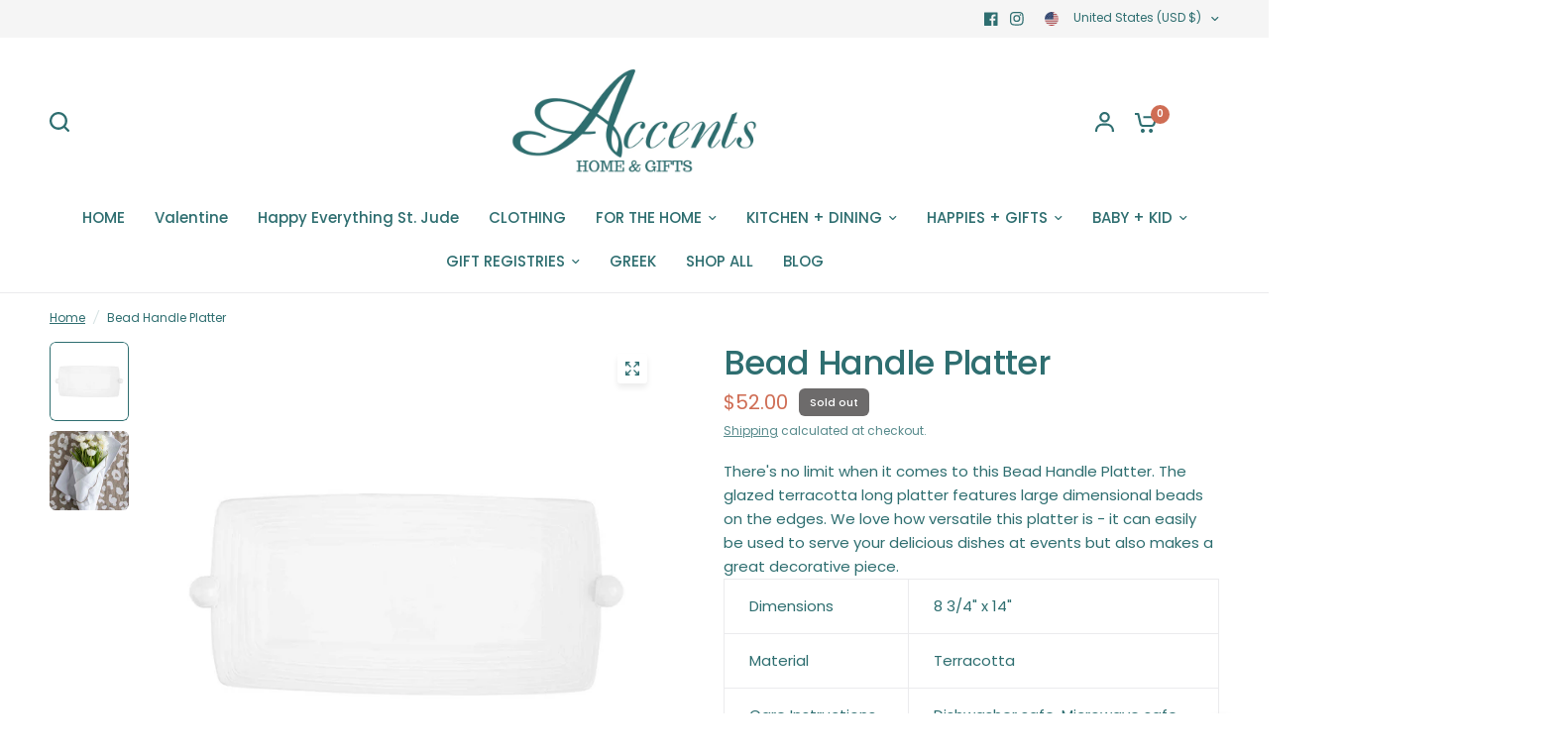

--- FILE ---
content_type: text/html; charset=utf-8
request_url: https://accentshomeandgifts.com/products/bead-handle-platter
body_size: 38231
content:
<!doctype html><html class="no-js" lang="en" dir="ltr">
<head>
	<meta charset="utf-8">
	<meta http-equiv="X-UA-Compatible" content="IE=edge,chrome=1">
	<meta name="viewport" content="width=device-width, initial-scale=1, maximum-scale=5, viewport-fit=cover">
	<meta name="theme-color" content="#ffffff">
	<link rel="canonical" href="https://accentshomeandgifts.com/products/bead-handle-platter">
	<link rel="preconnect" href="https://cdn.shopify.com" crossorigin>
	<link rel="preload" as="style" href="//accentshomeandgifts.com/cdn/shop/t/13/assets/app.css?v=74290911498850286431742242039">
<link rel="preload" as="style" href="//accentshomeandgifts.com/cdn/shop/t/13/assets/product-grid.css?v=114560676753849700001742240190">
<link rel="preload" as="style" href="//accentshomeandgifts.com/cdn/shop/t/13/assets/product.css?v=19669959955139617021742240190">



<link rel="preload" as="script" href="//accentshomeandgifts.com/cdn/shop/t/13/assets/animations.min.js?v=147813703405119417831742240190">

<link rel="preload" as="script" href="//accentshomeandgifts.com/cdn/shop/t/13/assets/header.js?v=6094887744313169711742240190">
<link rel="preload" as="script" href="//accentshomeandgifts.com/cdn/shop/t/13/assets/vendor.min.js?v=13569931493010679481742240190">
<link rel="preload" as="script" href="//accentshomeandgifts.com/cdn/shop/t/13/assets/app.js?v=12136888382727788311742240190">

<script>
window.lazySizesConfig = window.lazySizesConfig || {};
window.lazySizesConfig.expand = 250;
window.lazySizesConfig.loadMode = 1;
window.lazySizesConfig.loadHidden = false;
</script>


	<link rel="icon" type="image/png" href="//accentshomeandgifts.com/cdn/shop/files/Copy_of_Palm_Springs_Graphics.png?crop=center&height=32&v=1682603419&width=32">

	<title>
	Bead Handle Platter &ndash; Accents Home &amp; Gifts
	</title>

	
	<meta name="description" content="There&#39;s no limit when it comes to this Bead Handle Platter. The glazed terracotta long platter features large dimensional beads on the edges. We love how versatile this platter is - it can easily be used to serve your delicious dishes at events but also makes a great decorative piece. Dimensions 8 3/4&quot; x 14&quot; Material T">
	
<link rel="preconnect" href="https://fonts.shopifycdn.com" crossorigin>

<meta property="og:site_name" content="Accents Home &amp; Gifts">
<meta property="og:url" content="https://accentshomeandgifts.com/products/bead-handle-platter">
<meta property="og:title" content="Bead Handle Platter">
<meta property="og:type" content="product">
<meta property="og:description" content="There&#39;s no limit when it comes to this Bead Handle Platter. The glazed terracotta long platter features large dimensional beads on the edges. We love how versatile this platter is - it can easily be used to serve your delicious dishes at events but also makes a great decorative piece. Dimensions 8 3/4&quot; x 14&quot; Material T"><meta property="og:image" content="http://accentshomeandgifts.com/cdn/shop/files/webimage-994D74EF-509A-451B-AB848CB831222E93.png?v=1705611251">
  <meta property="og:image:secure_url" content="https://accentshomeandgifts.com/cdn/shop/files/webimage-994D74EF-509A-451B-AB848CB831222E93.png?v=1705611251">
  <meta property="og:image:width" content="600">
  <meta property="og:image:height" content="600"><meta property="og:price:amount" content="52.00">
  <meta property="og:price:currency" content="USD"><meta name="twitter:card" content="summary_large_image">
<meta name="twitter:title" content="Bead Handle Platter">
<meta name="twitter:description" content="There&#39;s no limit when it comes to this Bead Handle Platter. The glazed terracotta long platter features large dimensional beads on the edges. We love how versatile this platter is - it can easily be used to serve your delicious dishes at events but also makes a great decorative piece. Dimensions 8 3/4&quot; x 14&quot; Material T">


	<link href="//accentshomeandgifts.com/cdn/shop/t/13/assets/app.css?v=74290911498850286431742242039" rel="stylesheet" type="text/css" media="all" />
	<link href="//accentshomeandgifts.com/cdn/shop/t/13/assets/product-grid.css?v=114560676753849700001742240190" rel="stylesheet" type="text/css" media="all" />

	<style data-shopify>
	@font-face {
  font-family: Poppins;
  font-weight: 400;
  font-style: normal;
  font-display: swap;
  src: url("//accentshomeandgifts.com/cdn/fonts/poppins/poppins_n4.0ba78fa5af9b0e1a374041b3ceaadf0a43b41362.woff2") format("woff2"),
       url("//accentshomeandgifts.com/cdn/fonts/poppins/poppins_n4.214741a72ff2596839fc9760ee7a770386cf16ca.woff") format("woff");
}

@font-face {
  font-family: Poppins;
  font-weight: 500;
  font-style: normal;
  font-display: swap;
  src: url("//accentshomeandgifts.com/cdn/fonts/poppins/poppins_n5.ad5b4b72b59a00358afc706450c864c3c8323842.woff2") format("woff2"),
       url("//accentshomeandgifts.com/cdn/fonts/poppins/poppins_n5.33757fdf985af2d24b32fcd84c9a09224d4b2c39.woff") format("woff");
}

@font-face {
  font-family: Poppins;
  font-weight: 600;
  font-style: normal;
  font-display: swap;
  src: url("//accentshomeandgifts.com/cdn/fonts/poppins/poppins_n6.aa29d4918bc243723d56b59572e18228ed0786f6.woff2") format("woff2"),
       url("//accentshomeandgifts.com/cdn/fonts/poppins/poppins_n6.5f815d845fe073750885d5b7e619ee00e8111208.woff") format("woff");
}

@font-face {
  font-family: Poppins;
  font-weight: 400;
  font-style: italic;
  font-display: swap;
  src: url("//accentshomeandgifts.com/cdn/fonts/poppins/poppins_i4.846ad1e22474f856bd6b81ba4585a60799a9f5d2.woff2") format("woff2"),
       url("//accentshomeandgifts.com/cdn/fonts/poppins/poppins_i4.56b43284e8b52fc64c1fd271f289a39e8477e9ec.woff") format("woff");
}

@font-face {
  font-family: Poppins;
  font-weight: 600;
  font-style: italic;
  font-display: swap;
  src: url("//accentshomeandgifts.com/cdn/fonts/poppins/poppins_i6.bb8044d6203f492888d626dafda3c2999253e8e9.woff2") format("woff2"),
       url("//accentshomeandgifts.com/cdn/fonts/poppins/poppins_i6.e233dec1a61b1e7dead9f920159eda42280a02c3.woff") format("woff");
}


		@font-face {
  font-family: "Playfair Display";
  font-weight: 400;
  font-style: normal;
  font-display: swap;
  src: url("//accentshomeandgifts.com/cdn/fonts/playfair_display/playfairdisplay_n4.9980f3e16959dc89137cc1369bfc3ae98af1deb9.woff2") format("woff2"),
       url("//accentshomeandgifts.com/cdn/fonts/playfair_display/playfairdisplay_n4.c562b7c8e5637886a811d2a017f9e023166064ee.woff") format("woff");
}

@font-face {
  font-family: "Playfair Display";
  font-weight: 400;
  font-style: normal;
  font-display: swap;
  src: url("//accentshomeandgifts.com/cdn/fonts/playfair_display/playfairdisplay_n4.9980f3e16959dc89137cc1369bfc3ae98af1deb9.woff2") format("woff2"),
       url("//accentshomeandgifts.com/cdn/fonts/playfair_display/playfairdisplay_n4.c562b7c8e5637886a811d2a017f9e023166064ee.woff") format("woff");
}

h1,h2,h3,h4,h5,h6,
	.h1,.h2,.h3,.h4,.h5,.h6,
	.logolink.text-logo,
	.heading-font,
	.h1-xlarge,
	.h1-large,
	blockquote p,
	blockquote span,
	.customer-addresses .my-address .address-index {
		font-style: normal;
		font-weight: 400;
		font-family: "Playfair Display", serif;
	}
	body,
	.body-font,
	.thb-product-detail .product-title {
		font-style: normal;
		font-weight: 400;
		font-family: Poppins, sans-serif;
	}
	:root {

		--font-body-scale: 1.0;
		--font-body-line-height-scale: 1.0;
		--font-body-letter-spacing: 0.0em;
		--font-announcement-scale: 1.0;
		--font-body-medium-weight: 500;
    --font-body-bold-weight: 600;
		--font-heading-scale: 1.0;
		--font-heading-line-height-scale: 1.0;
		--font-heading-letter-spacing: -0.02em;
		--font-navigation-scale: 1.0;
		--font-product-price-scale: 1.4;
		--font-product-title-scale: 1.0;
		--font-product-title-line-height-scale: 1.0;
		--button-letter-spacing: 0.0em;

		--block-border-radius: 6px;
		--button-border-radius: 6px;
		--input-border-radius: 6px;

		--bg-body: #ffffff;
		--bg-body-rgb: 255,255,255;
		--bg-body-darken: #f7f7f7;
		--payment-terms-background-color: #ffffff;
		
		--color-body: #2e6e70;
		--color-body-rgb: 46,110,112;
		--color-heading: #2e6e70;
		--color-heading-rgb: 46,110,112;

		--color-accent: #cf6d54;
		--color-accent-hover: #c75538;
		--color-accent-rgb: 207,109,84;
		--color-border: #ebebed;
		--color-form-border: #e6e6e6;
		--color-overlay-rgb: 159,163,167;--color-drawer-bg: #ffffff;
			--color-drawer-bg-rgb: 255,255,255;--color-announcement-bar-text: #eb4f45;--color-announcement-bar-bg: #ffedec;--color-secondary-menu-text: #2e6e70;--color-secondary-menu-bg: #F5F5F5;--color-header-bg: #ffffff;
			--color-header-bg-rgb: 255,255,255;--color-header-text: #2e6e70;
			--color-header-text-rgb: 46,110,112;--color-header-links: #2e6e70;--color-header-links-hover: #eb4f45;--color-header-icons: #2e6e70;--color-header-border: #E2E2E2;--solid-button-background: #2e6e70;
			--solid-button-background-hover: #245557;--solid-button-label: #ffffff;--white-button-label: #2c2d2e;--color-price: #cf6d54;
			--color-price-rgb: 207,109,84;--color-price-discounted: #229fe4;--color-star: #FFAA47;--color-inventory-instock: #279A4B;--color-inventory-lowstock: #e97f32;--section-spacing-mobile: 50px;
		--section-spacing-desktop: 50px;--color-product-card-bg: rgba(0,0,0,0);--color-article-card-bg: #ffffff;--color-badge-text: #ffffff;--color-badge-sold-out: #6d6b6b;--color-badge-sale: #f25555;--color-badge-preorder: #666666;--badge-corner-radius: 6px;--color-footer-heading: #cf6d54;
			--color-footer-heading-rgb: 207,109,84;--color-footer-text: #2e6e70;
			--color-footer-text-rgb: 46,110,112;--color-footer-link: #2e6e70;--color-footer-link-hover: #2e6e70;--color-footer-border: #2e6e70;
			--color-footer-border-rgb: 46,110,112;--color-footer-bg: #e5edfa;}
</style>


	<script>
		window.theme = window.theme || {};
		theme = {
			settings: {
				money_with_currency_format:"${{amount}}",
				cart_drawer:true},
			routes: {
				root_url: '/',
				cart_url: '/cart',
				cart_add_url: '/cart/add',
				search_url: '/search',
				cart_change_url: '/cart/change',
				cart_update_url: '/cart/update',
				predictive_search_url: '/search/suggest',
			},
			variantStrings: {
        addToCart: `Add to cart`,
        soldOut: `Sold out`,
        unavailable: `Unavailable`,
        preOrder: `Pre-order`,
      },
			strings: {
				requiresTerms: `You must agree with the terms and conditions of sales to check out`,
				shippingEstimatorNoResults: `Sorry, we do not ship to your address.`,
				shippingEstimatorOneResult: `There is one shipping rate for your address:`,
				shippingEstimatorMultipleResults: `There are several shipping rates for your address:`,
				shippingEstimatorError: `One or more error occurred while retrieving shipping rates:`
			}
		};
	</script>
	<script>window.performance && window.performance.mark && window.performance.mark('shopify.content_for_header.start');</script><meta name="facebook-domain-verification" content="bks4oqi54hbvnlx99twfwngsjf75c4">
<meta id="shopify-digital-wallet" name="shopify-digital-wallet" content="/75342283038/digital_wallets/dialog">
<meta name="shopify-checkout-api-token" content="fc91ff9ed82ae180978fa75c3bd04d00">
<meta id="in-context-paypal-metadata" data-shop-id="75342283038" data-venmo-supported="false" data-environment="production" data-locale="en_US" data-paypal-v4="true" data-currency="USD">
<link rel="alternate" type="application/json+oembed" href="https://accentshomeandgifts.com/products/bead-handle-platter.oembed">
<script async="async" src="/checkouts/internal/preloads.js?locale=en-US"></script>
<script id="apple-pay-shop-capabilities" type="application/json">{"shopId":75342283038,"countryCode":"US","currencyCode":"USD","merchantCapabilities":["supports3DS"],"merchantId":"gid:\/\/shopify\/Shop\/75342283038","merchantName":"Accents Home \u0026 Gifts","requiredBillingContactFields":["postalAddress","email","phone"],"requiredShippingContactFields":["postalAddress","email","phone"],"shippingType":"shipping","supportedNetworks":["visa","masterCard","amex","discover","elo","jcb"],"total":{"type":"pending","label":"Accents Home \u0026 Gifts","amount":"1.00"},"shopifyPaymentsEnabled":true,"supportsSubscriptions":true}</script>
<script id="shopify-features" type="application/json">{"accessToken":"fc91ff9ed82ae180978fa75c3bd04d00","betas":["rich-media-storefront-analytics"],"domain":"accentshomeandgifts.com","predictiveSearch":true,"shopId":75342283038,"locale":"en"}</script>
<script>var Shopify = Shopify || {};
Shopify.shop = "20f395-2.myshopify.com";
Shopify.locale = "en";
Shopify.currency = {"active":"USD","rate":"1.0"};
Shopify.country = "US";
Shopify.theme = {"name":"Vision - Switch for Christmas order notes","id":177106452766,"schema_name":"Vision","schema_version":"2.7.0","theme_store_id":2053,"role":"main"};
Shopify.theme.handle = "null";
Shopify.theme.style = {"id":null,"handle":null};
Shopify.cdnHost = "accentshomeandgifts.com/cdn";
Shopify.routes = Shopify.routes || {};
Shopify.routes.root = "/";</script>
<script type="module">!function(o){(o.Shopify=o.Shopify||{}).modules=!0}(window);</script>
<script>!function(o){function n(){var o=[];function n(){o.push(Array.prototype.slice.apply(arguments))}return n.q=o,n}var t=o.Shopify=o.Shopify||{};t.loadFeatures=n(),t.autoloadFeatures=n()}(window);</script>
<script id="shop-js-analytics" type="application/json">{"pageType":"product"}</script>
<script defer="defer" async type="module" src="//accentshomeandgifts.com/cdn/shopifycloud/shop-js/modules/v2/client.init-shop-cart-sync_BT-GjEfc.en.esm.js"></script>
<script defer="defer" async type="module" src="//accentshomeandgifts.com/cdn/shopifycloud/shop-js/modules/v2/chunk.common_D58fp_Oc.esm.js"></script>
<script defer="defer" async type="module" src="//accentshomeandgifts.com/cdn/shopifycloud/shop-js/modules/v2/chunk.modal_xMitdFEc.esm.js"></script>
<script type="module">
  await import("//accentshomeandgifts.com/cdn/shopifycloud/shop-js/modules/v2/client.init-shop-cart-sync_BT-GjEfc.en.esm.js");
await import("//accentshomeandgifts.com/cdn/shopifycloud/shop-js/modules/v2/chunk.common_D58fp_Oc.esm.js");
await import("//accentshomeandgifts.com/cdn/shopifycloud/shop-js/modules/v2/chunk.modal_xMitdFEc.esm.js");

  window.Shopify.SignInWithShop?.initShopCartSync?.({"fedCMEnabled":true,"windoidEnabled":true});

</script>
<script>(function() {
  var isLoaded = false;
  function asyncLoad() {
    if (isLoaded) return;
    isLoaded = true;
    var urls = ["https:\/\/gift-reggie.eshopadmin.com\/static\/js\/agglomeration.js?shop=20f395-2.myshopify.com","https:\/\/cdn.nfcube.com\/instafeed-a1eaf43d268acde87f2f140370805761.js?shop=20f395-2.myshopify.com","https:\/\/po.kaktusapp.com\/storage\/js\/kaktus_preorder-20f395-2.myshopify.com.js?ver=80\u0026shop=20f395-2.myshopify.com"];
    for (var i = 0; i < urls.length; i++) {
      var s = document.createElement('script');
      s.type = 'text/javascript';
      s.async = true;
      s.src = urls[i];
      var x = document.getElementsByTagName('script')[0];
      x.parentNode.insertBefore(s, x);
    }
  };
  if(window.attachEvent) {
    window.attachEvent('onload', asyncLoad);
  } else {
    window.addEventListener('load', asyncLoad, false);
  }
})();</script>
<script id="__st">var __st={"a":75342283038,"offset":-21600,"reqid":"3b5320ba-b6fa-4ea6-89fd-df16b637aee2-1769283693","pageurl":"accentshomeandgifts.com\/products\/bead-handle-platter","u":"0bd2895f518e","p":"product","rtyp":"product","rid":8375632724254};</script>
<script>window.ShopifyPaypalV4VisibilityTracking = true;</script>
<script id="captcha-bootstrap">!function(){'use strict';const t='contact',e='account',n='new_comment',o=[[t,t],['blogs',n],['comments',n],[t,'customer']],c=[[e,'customer_login'],[e,'guest_login'],[e,'recover_customer_password'],[e,'create_customer']],r=t=>t.map((([t,e])=>`form[action*='/${t}']:not([data-nocaptcha='true']) input[name='form_type'][value='${e}']`)).join(','),a=t=>()=>t?[...document.querySelectorAll(t)].map((t=>t.form)):[];function s(){const t=[...o],e=r(t);return a(e)}const i='password',u='form_key',d=['recaptcha-v3-token','g-recaptcha-response','h-captcha-response',i],f=()=>{try{return window.sessionStorage}catch{return}},m='__shopify_v',_=t=>t.elements[u];function p(t,e,n=!1){try{const o=window.sessionStorage,c=JSON.parse(o.getItem(e)),{data:r}=function(t){const{data:e,action:n}=t;return t[m]||n?{data:e,action:n}:{data:t,action:n}}(c);for(const[e,n]of Object.entries(r))t.elements[e]&&(t.elements[e].value=n);n&&o.removeItem(e)}catch(o){console.error('form repopulation failed',{error:o})}}const l='form_type',E='cptcha';function T(t){t.dataset[E]=!0}const w=window,h=w.document,L='Shopify',v='ce_forms',y='captcha';let A=!1;((t,e)=>{const n=(g='f06e6c50-85a8-45c8-87d0-21a2b65856fe',I='https://cdn.shopify.com/shopifycloud/storefront-forms-hcaptcha/ce_storefront_forms_captcha_hcaptcha.v1.5.2.iife.js',D={infoText:'Protected by hCaptcha',privacyText:'Privacy',termsText:'Terms'},(t,e,n)=>{const o=w[L][v],c=o.bindForm;if(c)return c(t,g,e,D).then(n);var r;o.q.push([[t,g,e,D],n]),r=I,A||(h.body.append(Object.assign(h.createElement('script'),{id:'captcha-provider',async:!0,src:r})),A=!0)});var g,I,D;w[L]=w[L]||{},w[L][v]=w[L][v]||{},w[L][v].q=[],w[L][y]=w[L][y]||{},w[L][y].protect=function(t,e){n(t,void 0,e),T(t)},Object.freeze(w[L][y]),function(t,e,n,w,h,L){const[v,y,A,g]=function(t,e,n){const i=e?o:[],u=t?c:[],d=[...i,...u],f=r(d),m=r(i),_=r(d.filter((([t,e])=>n.includes(e))));return[a(f),a(m),a(_),s()]}(w,h,L),I=t=>{const e=t.target;return e instanceof HTMLFormElement?e:e&&e.form},D=t=>v().includes(t);t.addEventListener('submit',(t=>{const e=I(t);if(!e)return;const n=D(e)&&!e.dataset.hcaptchaBound&&!e.dataset.recaptchaBound,o=_(e),c=g().includes(e)&&(!o||!o.value);(n||c)&&t.preventDefault(),c&&!n&&(function(t){try{if(!f())return;!function(t){const e=f();if(!e)return;const n=_(t);if(!n)return;const o=n.value;o&&e.removeItem(o)}(t);const e=Array.from(Array(32),(()=>Math.random().toString(36)[2])).join('');!function(t,e){_(t)||t.append(Object.assign(document.createElement('input'),{type:'hidden',name:u})),t.elements[u].value=e}(t,e),function(t,e){const n=f();if(!n)return;const o=[...t.querySelectorAll(`input[type='${i}']`)].map((({name:t})=>t)),c=[...d,...o],r={};for(const[a,s]of new FormData(t).entries())c.includes(a)||(r[a]=s);n.setItem(e,JSON.stringify({[m]:1,action:t.action,data:r}))}(t,e)}catch(e){console.error('failed to persist form',e)}}(e),e.submit())}));const S=(t,e)=>{t&&!t.dataset[E]&&(n(t,e.some((e=>e===t))),T(t))};for(const o of['focusin','change'])t.addEventListener(o,(t=>{const e=I(t);D(e)&&S(e,y())}));const B=e.get('form_key'),M=e.get(l),P=B&&M;t.addEventListener('DOMContentLoaded',(()=>{const t=y();if(P)for(const e of t)e.elements[l].value===M&&p(e,B);[...new Set([...A(),...v().filter((t=>'true'===t.dataset.shopifyCaptcha))])].forEach((e=>S(e,t)))}))}(h,new URLSearchParams(w.location.search),n,t,e,['guest_login'])})(!0,!0)}();</script>
<script integrity="sha256-4kQ18oKyAcykRKYeNunJcIwy7WH5gtpwJnB7kiuLZ1E=" data-source-attribution="shopify.loadfeatures" defer="defer" src="//accentshomeandgifts.com/cdn/shopifycloud/storefront/assets/storefront/load_feature-a0a9edcb.js" crossorigin="anonymous"></script>
<script data-source-attribution="shopify.dynamic_checkout.dynamic.init">var Shopify=Shopify||{};Shopify.PaymentButton=Shopify.PaymentButton||{isStorefrontPortableWallets:!0,init:function(){window.Shopify.PaymentButton.init=function(){};var t=document.createElement("script");t.src="https://accentshomeandgifts.com/cdn/shopifycloud/portable-wallets/latest/portable-wallets.en.js",t.type="module",document.head.appendChild(t)}};
</script>
<script data-source-attribution="shopify.dynamic_checkout.buyer_consent">
  function portableWalletsHideBuyerConsent(e){var t=document.getElementById("shopify-buyer-consent"),n=document.getElementById("shopify-subscription-policy-button");t&&n&&(t.classList.add("hidden"),t.setAttribute("aria-hidden","true"),n.removeEventListener("click",e))}function portableWalletsShowBuyerConsent(e){var t=document.getElementById("shopify-buyer-consent"),n=document.getElementById("shopify-subscription-policy-button");t&&n&&(t.classList.remove("hidden"),t.removeAttribute("aria-hidden"),n.addEventListener("click",e))}window.Shopify?.PaymentButton&&(window.Shopify.PaymentButton.hideBuyerConsent=portableWalletsHideBuyerConsent,window.Shopify.PaymentButton.showBuyerConsent=portableWalletsShowBuyerConsent);
</script>
<script>
  function portableWalletsCleanup(e){e&&e.src&&console.error("Failed to load portable wallets script "+e.src);var t=document.querySelectorAll("shopify-accelerated-checkout .shopify-payment-button__skeleton, shopify-accelerated-checkout-cart .wallet-cart-button__skeleton"),e=document.getElementById("shopify-buyer-consent");for(let e=0;e<t.length;e++)t[e].remove();e&&e.remove()}function portableWalletsNotLoadedAsModule(e){e instanceof ErrorEvent&&"string"==typeof e.message&&e.message.includes("import.meta")&&"string"==typeof e.filename&&e.filename.includes("portable-wallets")&&(window.removeEventListener("error",portableWalletsNotLoadedAsModule),window.Shopify.PaymentButton.failedToLoad=e,"loading"===document.readyState?document.addEventListener("DOMContentLoaded",window.Shopify.PaymentButton.init):window.Shopify.PaymentButton.init())}window.addEventListener("error",portableWalletsNotLoadedAsModule);
</script>

<script type="module" src="https://accentshomeandgifts.com/cdn/shopifycloud/portable-wallets/latest/portable-wallets.en.js" onError="portableWalletsCleanup(this)" crossorigin="anonymous"></script>
<script nomodule>
  document.addEventListener("DOMContentLoaded", portableWalletsCleanup);
</script>

<link id="shopify-accelerated-checkout-styles" rel="stylesheet" media="screen" href="https://accentshomeandgifts.com/cdn/shopifycloud/portable-wallets/latest/accelerated-checkout-backwards-compat.css" crossorigin="anonymous">
<style id="shopify-accelerated-checkout-cart">
        #shopify-buyer-consent {
  margin-top: 1em;
  display: inline-block;
  width: 100%;
}

#shopify-buyer-consent.hidden {
  display: none;
}

#shopify-subscription-policy-button {
  background: none;
  border: none;
  padding: 0;
  text-decoration: underline;
  font-size: inherit;
  cursor: pointer;
}

#shopify-subscription-policy-button::before {
  box-shadow: none;
}

      </style>

<script>window.performance && window.performance.mark && window.performance.mark('shopify.content_for_header.end');</script> <!-- Header hook for plugins -->

	<script>document.documentElement.className = document.documentElement.className.replace('no-js', 'js');</script>
<!-- BEGIN app block: shopify://apps/klaviyo-email-marketing-sms/blocks/klaviyo-onsite-embed/2632fe16-c075-4321-a88b-50b567f42507 -->












  <script async src="https://static.klaviyo.com/onsite/js/WmwZ6x/klaviyo.js?company_id=WmwZ6x"></script>
  <script>!function(){if(!window.klaviyo){window._klOnsite=window._klOnsite||[];try{window.klaviyo=new Proxy({},{get:function(n,i){return"push"===i?function(){var n;(n=window._klOnsite).push.apply(n,arguments)}:function(){for(var n=arguments.length,o=new Array(n),w=0;w<n;w++)o[w]=arguments[w];var t="function"==typeof o[o.length-1]?o.pop():void 0,e=new Promise((function(n){window._klOnsite.push([i].concat(o,[function(i){t&&t(i),n(i)}]))}));return e}}})}catch(n){window.klaviyo=window.klaviyo||[],window.klaviyo.push=function(){var n;(n=window._klOnsite).push.apply(n,arguments)}}}}();</script>

  
    <script id="viewed_product">
      if (item == null) {
        var _learnq = _learnq || [];

        var MetafieldReviews = null
        var MetafieldYotpoRating = null
        var MetafieldYotpoCount = null
        var MetafieldLooxRating = null
        var MetafieldLooxCount = null
        var okendoProduct = null
        var okendoProductReviewCount = null
        var okendoProductReviewAverageValue = null
        try {
          // The following fields are used for Customer Hub recently viewed in order to add reviews.
          // This information is not part of __kla_viewed. Instead, it is part of __kla_viewed_reviewed_items
          MetafieldReviews = {};
          MetafieldYotpoRating = null
          MetafieldYotpoCount = null
          MetafieldLooxRating = null
          MetafieldLooxCount = null

          okendoProduct = null
          // If the okendo metafield is not legacy, it will error, which then requires the new json formatted data
          if (okendoProduct && 'error' in okendoProduct) {
            okendoProduct = null
          }
          okendoProductReviewCount = okendoProduct ? okendoProduct.reviewCount : null
          okendoProductReviewAverageValue = okendoProduct ? okendoProduct.reviewAverageValue : null
        } catch (error) {
          console.error('Error in Klaviyo onsite reviews tracking:', error);
        }

        var item = {
          Name: "Bead Handle Platter",
          ProductID: 8375632724254,
          Categories: ["All"],
          ImageURL: "https://accentshomeandgifts.com/cdn/shop/files/webimage-994D74EF-509A-451B-AB848CB831222E93_grande.png?v=1705611251",
          URL: "https://accentshomeandgifts.com/products/bead-handle-platter",
          Brand: "Mud Pie",
          Price: "$52.00",
          Value: "52.00",
          CompareAtPrice: "$0.00"
        };
        _learnq.push(['track', 'Viewed Product', item]);
        _learnq.push(['trackViewedItem', {
          Title: item.Name,
          ItemId: item.ProductID,
          Categories: item.Categories,
          ImageUrl: item.ImageURL,
          Url: item.URL,
          Metadata: {
            Brand: item.Brand,
            Price: item.Price,
            Value: item.Value,
            CompareAtPrice: item.CompareAtPrice
          },
          metafields:{
            reviews: MetafieldReviews,
            yotpo:{
              rating: MetafieldYotpoRating,
              count: MetafieldYotpoCount,
            },
            loox:{
              rating: MetafieldLooxRating,
              count: MetafieldLooxCount,
            },
            okendo: {
              rating: okendoProductReviewAverageValue,
              count: okendoProductReviewCount,
            }
          }
        }]);
      }
    </script>
  




  <script>
    window.klaviyoReviewsProductDesignMode = false
  </script>







<!-- END app block --><!-- BEGIN app block: shopify://apps/gift-reggie-gift-registry/blocks/app-embed-block/00fe746e-081c-46a2-a15d-bcbd6f41b0f0 --><script type="application/json" id="gift_reggie_data">
  {
    "storefrontAccessToken": "12d0133830d04d6cee902c17bd41db80",
    "registryId": null,
    "registryAdmin": null,
    "customerId": null,
    

    "productId": 8375632724254,
    "rootUrl": "\/",
    "accountLoginUrl": "\/account\/login",
    "accountLoginReturnParam": "checkout_url=",
    "currentLanguage": null,

    "button_layout": "column",
    "button_order": "registry_wishlist",
    "button_alignment": "justify",
    "behavior_on_no_id": "disable",
    "wishlist_button_visibility": "everyone",
    "registry_button_visibility": "everyone",
    "registry_button_behavior": "ajax",
    "online_store_version": "2",
    "button_location_override": "",
    "button_location_override_position": "inside",

    "wishlist_button_appearance": "button",
    "registry_button_appearance": "button",
    "wishlist_button_classname": "",
    "registry_button_classname": "",
    "wishlist_button_image_not_present": null,
    "wishlist_button_image_is_present": null,
    "registry_button_image": null,

    "checkout_button_selector": "",

    "i18n": {
      "wishlist": {
        "idleAdd": "Add to Wishlist",
        "idleRemove": "Remove from Wishlist",
        "pending": "...",
        "successAdd": "Added to Wishlist",
        "successRemove": "Removed from Wishlist",
        "noVariant": "Add to Wishlist",
        "error": "Error"
      },
      "registry": {
        "idleAdd": "Add to Registry",
        "idleRemove": "Remove from Registry",
        "pending": "...",
        "successAdd": "Added to Registry",
        "successRemove": "Removed from Registry",
        "noVariant": "Add to Registry",
        "error": "Error"
      }
    }
  }
</script>
<style>
  :root {
    --gift-reggie-wishlist-button-background-color: #ffffff;
    --gift-reggie-wishlist-button-text-color: #333333;
    --gift-reggie-registry-button-background-color: #ffffff;
    --gift-reggie-registry-button-text-color: #333333;
  }
</style><style>
    
  </style>
<!-- END app block --><script src="https://cdn.shopify.com/extensions/019b597e-4105-7437-9d49-590adbd46b86/product-customizer-166/assets/mepc-script.js" type="text/javascript" defer="defer"></script>
<script src="https://cdn.shopify.com/extensions/019be66f-5f17-77b2-bafa-5c201cf4bad9/gift-reggie-gift-registry-127/assets/app-embed-block.js" type="text/javascript" defer="defer"></script>
<link href="https://cdn.shopify.com/extensions/019be66f-5f17-77b2-bafa-5c201cf4bad9/gift-reggie-gift-registry-127/assets/app-embed-block.css" rel="stylesheet" type="text/css" media="all">
<link href="https://monorail-edge.shopifysvc.com" rel="dns-prefetch">
<script>(function(){if ("sendBeacon" in navigator && "performance" in window) {try {var session_token_from_headers = performance.getEntriesByType('navigation')[0].serverTiming.find(x => x.name == '_s').description;} catch {var session_token_from_headers = undefined;}var session_cookie_matches = document.cookie.match(/_shopify_s=([^;]*)/);var session_token_from_cookie = session_cookie_matches && session_cookie_matches.length === 2 ? session_cookie_matches[1] : "";var session_token = session_token_from_headers || session_token_from_cookie || "";function handle_abandonment_event(e) {var entries = performance.getEntries().filter(function(entry) {return /monorail-edge.shopifysvc.com/.test(entry.name);});if (!window.abandonment_tracked && entries.length === 0) {window.abandonment_tracked = true;var currentMs = Date.now();var navigation_start = performance.timing.navigationStart;var payload = {shop_id: 75342283038,url: window.location.href,navigation_start,duration: currentMs - navigation_start,session_token,page_type: "product"};window.navigator.sendBeacon("https://monorail-edge.shopifysvc.com/v1/produce", JSON.stringify({schema_id: "online_store_buyer_site_abandonment/1.1",payload: payload,metadata: {event_created_at_ms: currentMs,event_sent_at_ms: currentMs}}));}}window.addEventListener('pagehide', handle_abandonment_event);}}());</script>
<script id="web-pixels-manager-setup">(function e(e,d,r,n,o){if(void 0===o&&(o={}),!Boolean(null===(a=null===(i=window.Shopify)||void 0===i?void 0:i.analytics)||void 0===a?void 0:a.replayQueue)){var i,a;window.Shopify=window.Shopify||{};var t=window.Shopify;t.analytics=t.analytics||{};var s=t.analytics;s.replayQueue=[],s.publish=function(e,d,r){return s.replayQueue.push([e,d,r]),!0};try{self.performance.mark("wpm:start")}catch(e){}var l=function(){var e={modern:/Edge?\/(1{2}[4-9]|1[2-9]\d|[2-9]\d{2}|\d{4,})\.\d+(\.\d+|)|Firefox\/(1{2}[4-9]|1[2-9]\d|[2-9]\d{2}|\d{4,})\.\d+(\.\d+|)|Chrom(ium|e)\/(9{2}|\d{3,})\.\d+(\.\d+|)|(Maci|X1{2}).+ Version\/(15\.\d+|(1[6-9]|[2-9]\d|\d{3,})\.\d+)([,.]\d+|)( \(\w+\)|)( Mobile\/\w+|) Safari\/|Chrome.+OPR\/(9{2}|\d{3,})\.\d+\.\d+|(CPU[ +]OS|iPhone[ +]OS|CPU[ +]iPhone|CPU IPhone OS|CPU iPad OS)[ +]+(15[._]\d+|(1[6-9]|[2-9]\d|\d{3,})[._]\d+)([._]\d+|)|Android:?[ /-](13[3-9]|1[4-9]\d|[2-9]\d{2}|\d{4,})(\.\d+|)(\.\d+|)|Android.+Firefox\/(13[5-9]|1[4-9]\d|[2-9]\d{2}|\d{4,})\.\d+(\.\d+|)|Android.+Chrom(ium|e)\/(13[3-9]|1[4-9]\d|[2-9]\d{2}|\d{4,})\.\d+(\.\d+|)|SamsungBrowser\/([2-9]\d|\d{3,})\.\d+/,legacy:/Edge?\/(1[6-9]|[2-9]\d|\d{3,})\.\d+(\.\d+|)|Firefox\/(5[4-9]|[6-9]\d|\d{3,})\.\d+(\.\d+|)|Chrom(ium|e)\/(5[1-9]|[6-9]\d|\d{3,})\.\d+(\.\d+|)([\d.]+$|.*Safari\/(?![\d.]+ Edge\/[\d.]+$))|(Maci|X1{2}).+ Version\/(10\.\d+|(1[1-9]|[2-9]\d|\d{3,})\.\d+)([,.]\d+|)( \(\w+\)|)( Mobile\/\w+|) Safari\/|Chrome.+OPR\/(3[89]|[4-9]\d|\d{3,})\.\d+\.\d+|(CPU[ +]OS|iPhone[ +]OS|CPU[ +]iPhone|CPU IPhone OS|CPU iPad OS)[ +]+(10[._]\d+|(1[1-9]|[2-9]\d|\d{3,})[._]\d+)([._]\d+|)|Android:?[ /-](13[3-9]|1[4-9]\d|[2-9]\d{2}|\d{4,})(\.\d+|)(\.\d+|)|Mobile Safari.+OPR\/([89]\d|\d{3,})\.\d+\.\d+|Android.+Firefox\/(13[5-9]|1[4-9]\d|[2-9]\d{2}|\d{4,})\.\d+(\.\d+|)|Android.+Chrom(ium|e)\/(13[3-9]|1[4-9]\d|[2-9]\d{2}|\d{4,})\.\d+(\.\d+|)|Android.+(UC? ?Browser|UCWEB|U3)[ /]?(15\.([5-9]|\d{2,})|(1[6-9]|[2-9]\d|\d{3,})\.\d+)\.\d+|SamsungBrowser\/(5\.\d+|([6-9]|\d{2,})\.\d+)|Android.+MQ{2}Browser\/(14(\.(9|\d{2,})|)|(1[5-9]|[2-9]\d|\d{3,})(\.\d+|))(\.\d+|)|K[Aa][Ii]OS\/(3\.\d+|([4-9]|\d{2,})\.\d+)(\.\d+|)/},d=e.modern,r=e.legacy,n=navigator.userAgent;return n.match(d)?"modern":n.match(r)?"legacy":"unknown"}(),u="modern"===l?"modern":"legacy",c=(null!=n?n:{modern:"",legacy:""})[u],f=function(e){return[e.baseUrl,"/wpm","/b",e.hashVersion,"modern"===e.buildTarget?"m":"l",".js"].join("")}({baseUrl:d,hashVersion:r,buildTarget:u}),m=function(e){var d=e.version,r=e.bundleTarget,n=e.surface,o=e.pageUrl,i=e.monorailEndpoint;return{emit:function(e){var a=e.status,t=e.errorMsg,s=(new Date).getTime(),l=JSON.stringify({metadata:{event_sent_at_ms:s},events:[{schema_id:"web_pixels_manager_load/3.1",payload:{version:d,bundle_target:r,page_url:o,status:a,surface:n,error_msg:t},metadata:{event_created_at_ms:s}}]});if(!i)return console&&console.warn&&console.warn("[Web Pixels Manager] No Monorail endpoint provided, skipping logging."),!1;try{return self.navigator.sendBeacon.bind(self.navigator)(i,l)}catch(e){}var u=new XMLHttpRequest;try{return u.open("POST",i,!0),u.setRequestHeader("Content-Type","text/plain"),u.send(l),!0}catch(e){return console&&console.warn&&console.warn("[Web Pixels Manager] Got an unhandled error while logging to Monorail."),!1}}}}({version:r,bundleTarget:l,surface:e.surface,pageUrl:self.location.href,monorailEndpoint:e.monorailEndpoint});try{o.browserTarget=l,function(e){var d=e.src,r=e.async,n=void 0===r||r,o=e.onload,i=e.onerror,a=e.sri,t=e.scriptDataAttributes,s=void 0===t?{}:t,l=document.createElement("script"),u=document.querySelector("head"),c=document.querySelector("body");if(l.async=n,l.src=d,a&&(l.integrity=a,l.crossOrigin="anonymous"),s)for(var f in s)if(Object.prototype.hasOwnProperty.call(s,f))try{l.dataset[f]=s[f]}catch(e){}if(o&&l.addEventListener("load",o),i&&l.addEventListener("error",i),u)u.appendChild(l);else{if(!c)throw new Error("Did not find a head or body element to append the script");c.appendChild(l)}}({src:f,async:!0,onload:function(){if(!function(){var e,d;return Boolean(null===(d=null===(e=window.Shopify)||void 0===e?void 0:e.analytics)||void 0===d?void 0:d.initialized)}()){var d=window.webPixelsManager.init(e)||void 0;if(d){var r=window.Shopify.analytics;r.replayQueue.forEach((function(e){var r=e[0],n=e[1],o=e[2];d.publishCustomEvent(r,n,o)})),r.replayQueue=[],r.publish=d.publishCustomEvent,r.visitor=d.visitor,r.initialized=!0}}},onerror:function(){return m.emit({status:"failed",errorMsg:"".concat(f," has failed to load")})},sri:function(e){var d=/^sha384-[A-Za-z0-9+/=]+$/;return"string"==typeof e&&d.test(e)}(c)?c:"",scriptDataAttributes:o}),m.emit({status:"loading"})}catch(e){m.emit({status:"failed",errorMsg:(null==e?void 0:e.message)||"Unknown error"})}}})({shopId: 75342283038,storefrontBaseUrl: "https://accentshomeandgifts.com",extensionsBaseUrl: "https://extensions.shopifycdn.com/cdn/shopifycloud/web-pixels-manager",monorailEndpoint: "https://monorail-edge.shopifysvc.com/unstable/produce_batch",surface: "storefront-renderer",enabledBetaFlags: ["2dca8a86"],webPixelsConfigList: [{"id":"2129461534","configuration":"{\"accountID\":\"WmwZ6x\",\"webPixelConfig\":\"eyJlbmFibGVBZGRlZFRvQ2FydEV2ZW50cyI6IHRydWV9\"}","eventPayloadVersion":"v1","runtimeContext":"STRICT","scriptVersion":"524f6c1ee37bacdca7657a665bdca589","type":"APP","apiClientId":123074,"privacyPurposes":["ANALYTICS","MARKETING"],"dataSharingAdjustments":{"protectedCustomerApprovalScopes":["read_customer_address","read_customer_email","read_customer_name","read_customer_personal_data","read_customer_phone"]}},{"id":"1482883358","configuration":"{\"config\":\"{\\\"google_tag_ids\\\":[\\\"G-70Z2L9QM0D\\\"],\\\"target_country\\\":\\\"ZZ\\\",\\\"gtag_events\\\":[{\\\"type\\\":\\\"begin_checkout\\\",\\\"action_label\\\":\\\"G-70Z2L9QM0D\\\"},{\\\"type\\\":\\\"search\\\",\\\"action_label\\\":\\\"G-70Z2L9QM0D\\\"},{\\\"type\\\":\\\"view_item\\\",\\\"action_label\\\":\\\"G-70Z2L9QM0D\\\"},{\\\"type\\\":\\\"purchase\\\",\\\"action_label\\\":\\\"G-70Z2L9QM0D\\\"},{\\\"type\\\":\\\"page_view\\\",\\\"action_label\\\":\\\"G-70Z2L9QM0D\\\"},{\\\"type\\\":\\\"add_payment_info\\\",\\\"action_label\\\":\\\"G-70Z2L9QM0D\\\"},{\\\"type\\\":\\\"add_to_cart\\\",\\\"action_label\\\":\\\"G-70Z2L9QM0D\\\"}],\\\"enable_monitoring_mode\\\":false}\"}","eventPayloadVersion":"v1","runtimeContext":"OPEN","scriptVersion":"b2a88bafab3e21179ed38636efcd8a93","type":"APP","apiClientId":1780363,"privacyPurposes":[],"dataSharingAdjustments":{"protectedCustomerApprovalScopes":["read_customer_address","read_customer_email","read_customer_name","read_customer_personal_data","read_customer_phone"]}},{"id":"238813470","configuration":"{\"pixel_id\":\"718882168995381\",\"pixel_type\":\"facebook_pixel\",\"metaapp_system_user_token\":\"-\"}","eventPayloadVersion":"v1","runtimeContext":"OPEN","scriptVersion":"ca16bc87fe92b6042fbaa3acc2fbdaa6","type":"APP","apiClientId":2329312,"privacyPurposes":["ANALYTICS","MARKETING","SALE_OF_DATA"],"dataSharingAdjustments":{"protectedCustomerApprovalScopes":["read_customer_address","read_customer_email","read_customer_name","read_customer_personal_data","read_customer_phone"]}},{"id":"shopify-app-pixel","configuration":"{}","eventPayloadVersion":"v1","runtimeContext":"STRICT","scriptVersion":"0450","apiClientId":"shopify-pixel","type":"APP","privacyPurposes":["ANALYTICS","MARKETING"]},{"id":"shopify-custom-pixel","eventPayloadVersion":"v1","runtimeContext":"LAX","scriptVersion":"0450","apiClientId":"shopify-pixel","type":"CUSTOM","privacyPurposes":["ANALYTICS","MARKETING"]}],isMerchantRequest: false,initData: {"shop":{"name":"Accents Home \u0026 Gifts","paymentSettings":{"currencyCode":"USD"},"myshopifyDomain":"20f395-2.myshopify.com","countryCode":"US","storefrontUrl":"https:\/\/accentshomeandgifts.com"},"customer":null,"cart":null,"checkout":null,"productVariants":[{"price":{"amount":52.0,"currencyCode":"USD"},"product":{"title":"Bead Handle Platter","vendor":"Mud Pie","id":"8375632724254","untranslatedTitle":"Bead Handle Platter","url":"\/products\/bead-handle-platter","type":"Serveware"},"id":"45426093785374","image":{"src":"\/\/accentshomeandgifts.com\/cdn\/shop\/files\/webimage-994D74EF-509A-451B-AB848CB831222E93.png?v=1705611251"},"sku":"40700555","title":"Default Title","untranslatedTitle":"Default Title"}],"purchasingCompany":null},},"https://accentshomeandgifts.com/cdn","fcfee988w5aeb613cpc8e4bc33m6693e112",{"modern":"","legacy":""},{"shopId":"75342283038","storefrontBaseUrl":"https:\/\/accentshomeandgifts.com","extensionBaseUrl":"https:\/\/extensions.shopifycdn.com\/cdn\/shopifycloud\/web-pixels-manager","surface":"storefront-renderer","enabledBetaFlags":"[\"2dca8a86\"]","isMerchantRequest":"false","hashVersion":"fcfee988w5aeb613cpc8e4bc33m6693e112","publish":"custom","events":"[[\"page_viewed\",{}],[\"product_viewed\",{\"productVariant\":{\"price\":{\"amount\":52.0,\"currencyCode\":\"USD\"},\"product\":{\"title\":\"Bead Handle Platter\",\"vendor\":\"Mud Pie\",\"id\":\"8375632724254\",\"untranslatedTitle\":\"Bead Handle Platter\",\"url\":\"\/products\/bead-handle-platter\",\"type\":\"Serveware\"},\"id\":\"45426093785374\",\"image\":{\"src\":\"\/\/accentshomeandgifts.com\/cdn\/shop\/files\/webimage-994D74EF-509A-451B-AB848CB831222E93.png?v=1705611251\"},\"sku\":\"40700555\",\"title\":\"Default Title\",\"untranslatedTitle\":\"Default Title\"}}]]"});</script><script>
  window.ShopifyAnalytics = window.ShopifyAnalytics || {};
  window.ShopifyAnalytics.meta = window.ShopifyAnalytics.meta || {};
  window.ShopifyAnalytics.meta.currency = 'USD';
  var meta = {"product":{"id":8375632724254,"gid":"gid:\/\/shopify\/Product\/8375632724254","vendor":"Mud Pie","type":"Serveware","handle":"bead-handle-platter","variants":[{"id":45426093785374,"price":5200,"name":"Bead Handle Platter","public_title":null,"sku":"40700555"}],"remote":false},"page":{"pageType":"product","resourceType":"product","resourceId":8375632724254,"requestId":"3b5320ba-b6fa-4ea6-89fd-df16b637aee2-1769283693"}};
  for (var attr in meta) {
    window.ShopifyAnalytics.meta[attr] = meta[attr];
  }
</script>
<script class="analytics">
  (function () {
    var customDocumentWrite = function(content) {
      var jquery = null;

      if (window.jQuery) {
        jquery = window.jQuery;
      } else if (window.Checkout && window.Checkout.$) {
        jquery = window.Checkout.$;
      }

      if (jquery) {
        jquery('body').append(content);
      }
    };

    var hasLoggedConversion = function(token) {
      if (token) {
        return document.cookie.indexOf('loggedConversion=' + token) !== -1;
      }
      return false;
    }

    var setCookieIfConversion = function(token) {
      if (token) {
        var twoMonthsFromNow = new Date(Date.now());
        twoMonthsFromNow.setMonth(twoMonthsFromNow.getMonth() + 2);

        document.cookie = 'loggedConversion=' + token + '; expires=' + twoMonthsFromNow;
      }
    }

    var trekkie = window.ShopifyAnalytics.lib = window.trekkie = window.trekkie || [];
    if (trekkie.integrations) {
      return;
    }
    trekkie.methods = [
      'identify',
      'page',
      'ready',
      'track',
      'trackForm',
      'trackLink'
    ];
    trekkie.factory = function(method) {
      return function() {
        var args = Array.prototype.slice.call(arguments);
        args.unshift(method);
        trekkie.push(args);
        return trekkie;
      };
    };
    for (var i = 0; i < trekkie.methods.length; i++) {
      var key = trekkie.methods[i];
      trekkie[key] = trekkie.factory(key);
    }
    trekkie.load = function(config) {
      trekkie.config = config || {};
      trekkie.config.initialDocumentCookie = document.cookie;
      var first = document.getElementsByTagName('script')[0];
      var script = document.createElement('script');
      script.type = 'text/javascript';
      script.onerror = function(e) {
        var scriptFallback = document.createElement('script');
        scriptFallback.type = 'text/javascript';
        scriptFallback.onerror = function(error) {
                var Monorail = {
      produce: function produce(monorailDomain, schemaId, payload) {
        var currentMs = new Date().getTime();
        var event = {
          schema_id: schemaId,
          payload: payload,
          metadata: {
            event_created_at_ms: currentMs,
            event_sent_at_ms: currentMs
          }
        };
        return Monorail.sendRequest("https://" + monorailDomain + "/v1/produce", JSON.stringify(event));
      },
      sendRequest: function sendRequest(endpointUrl, payload) {
        // Try the sendBeacon API
        if (window && window.navigator && typeof window.navigator.sendBeacon === 'function' && typeof window.Blob === 'function' && !Monorail.isIos12()) {
          var blobData = new window.Blob([payload], {
            type: 'text/plain'
          });

          if (window.navigator.sendBeacon(endpointUrl, blobData)) {
            return true;
          } // sendBeacon was not successful

        } // XHR beacon

        var xhr = new XMLHttpRequest();

        try {
          xhr.open('POST', endpointUrl);
          xhr.setRequestHeader('Content-Type', 'text/plain');
          xhr.send(payload);
        } catch (e) {
          console.log(e);
        }

        return false;
      },
      isIos12: function isIos12() {
        return window.navigator.userAgent.lastIndexOf('iPhone; CPU iPhone OS 12_') !== -1 || window.navigator.userAgent.lastIndexOf('iPad; CPU OS 12_') !== -1;
      }
    };
    Monorail.produce('monorail-edge.shopifysvc.com',
      'trekkie_storefront_load_errors/1.1',
      {shop_id: 75342283038,
      theme_id: 177106452766,
      app_name: "storefront",
      context_url: window.location.href,
      source_url: "//accentshomeandgifts.com/cdn/s/trekkie.storefront.8d95595f799fbf7e1d32231b9a28fd43b70c67d3.min.js"});

        };
        scriptFallback.async = true;
        scriptFallback.src = '//accentshomeandgifts.com/cdn/s/trekkie.storefront.8d95595f799fbf7e1d32231b9a28fd43b70c67d3.min.js';
        first.parentNode.insertBefore(scriptFallback, first);
      };
      script.async = true;
      script.src = '//accentshomeandgifts.com/cdn/s/trekkie.storefront.8d95595f799fbf7e1d32231b9a28fd43b70c67d3.min.js';
      first.parentNode.insertBefore(script, first);
    };
    trekkie.load(
      {"Trekkie":{"appName":"storefront","development":false,"defaultAttributes":{"shopId":75342283038,"isMerchantRequest":null,"themeId":177106452766,"themeCityHash":"16022103008114845485","contentLanguage":"en","currency":"USD","eventMetadataId":"c6583845-982d-40b9-b91e-ef5b0e02b6db"},"isServerSideCookieWritingEnabled":true,"monorailRegion":"shop_domain","enabledBetaFlags":["65f19447"]},"Session Attribution":{},"S2S":{"facebookCapiEnabled":true,"source":"trekkie-storefront-renderer","apiClientId":580111}}
    );

    var loaded = false;
    trekkie.ready(function() {
      if (loaded) return;
      loaded = true;

      window.ShopifyAnalytics.lib = window.trekkie;

      var originalDocumentWrite = document.write;
      document.write = customDocumentWrite;
      try { window.ShopifyAnalytics.merchantGoogleAnalytics.call(this); } catch(error) {};
      document.write = originalDocumentWrite;

      window.ShopifyAnalytics.lib.page(null,{"pageType":"product","resourceType":"product","resourceId":8375632724254,"requestId":"3b5320ba-b6fa-4ea6-89fd-df16b637aee2-1769283693","shopifyEmitted":true});

      var match = window.location.pathname.match(/checkouts\/(.+)\/(thank_you|post_purchase)/)
      var token = match? match[1]: undefined;
      if (!hasLoggedConversion(token)) {
        setCookieIfConversion(token);
        window.ShopifyAnalytics.lib.track("Viewed Product",{"currency":"USD","variantId":45426093785374,"productId":8375632724254,"productGid":"gid:\/\/shopify\/Product\/8375632724254","name":"Bead Handle Platter","price":"52.00","sku":"40700555","brand":"Mud Pie","variant":null,"category":"Serveware","nonInteraction":true,"remote":false},undefined,undefined,{"shopifyEmitted":true});
      window.ShopifyAnalytics.lib.track("monorail:\/\/trekkie_storefront_viewed_product\/1.1",{"currency":"USD","variantId":45426093785374,"productId":8375632724254,"productGid":"gid:\/\/shopify\/Product\/8375632724254","name":"Bead Handle Platter","price":"52.00","sku":"40700555","brand":"Mud Pie","variant":null,"category":"Serveware","nonInteraction":true,"remote":false,"referer":"https:\/\/accentshomeandgifts.com\/products\/bead-handle-platter"});
      }
    });


        var eventsListenerScript = document.createElement('script');
        eventsListenerScript.async = true;
        eventsListenerScript.src = "//accentshomeandgifts.com/cdn/shopifycloud/storefront/assets/shop_events_listener-3da45d37.js";
        document.getElementsByTagName('head')[0].appendChild(eventsListenerScript);

})();</script>
<script
  defer
  src="https://accentshomeandgifts.com/cdn/shopifycloud/perf-kit/shopify-perf-kit-3.0.4.min.js"
  data-application="storefront-renderer"
  data-shop-id="75342283038"
  data-render-region="gcp-us-central1"
  data-page-type="product"
  data-theme-instance-id="177106452766"
  data-theme-name="Vision"
  data-theme-version="2.7.0"
  data-monorail-region="shop_domain"
  data-resource-timing-sampling-rate="10"
  data-shs="true"
  data-shs-beacon="true"
  data-shs-export-with-fetch="true"
  data-shs-logs-sample-rate="1"
  data-shs-beacon-endpoint="https://accentshomeandgifts.com/api/collect"
></script>
</head>
<body class="animations-true button-uppercase-false navigation-uppercase-false product-card-spacing-small article-card-spacing-large  template-product template-product">
	<a class="screen-reader-shortcut" href="#main-content">Skip to content</a>
	<div id="wrapper">
		<div class="header--sticky"></div>
		<!-- BEGIN sections: header-group -->
<div id="shopify-section-sections--24435486818590__header-secondary-menu" class="shopify-section shopify-section-group-header-group header-secondary-menu-section"><link href="//accentshomeandgifts.com/cdn/shop/t/13/assets/subheader.css?v=128025504992942420351742240190" rel="stylesheet" type="text/css" media="all" /><aside class="subheader subheader-border--false">
	<div class="subheader--inner">
		<div class="subheader--left">
			<ul class="thb-full-menu" role="menubar"></ul>
		</div>
		<div class="subheader--right"><ul class="social-links">
	
	<li><a href="https://www.facebook.com/Accentsfhig" class="social facebook" target="_blank" rel="noreferrer" title="Facebook"><svg aria-hidden="true" focusable="false" role="presentation" class="icon icon-facebook" viewBox="0 0 18 18">
  <path fill="var(--color-accent)" d="M16.42.61c.27 0 .5.1.69.28.19.2.28.42.28.7v15.44c0 .27-.1.5-.28.69a.94.94 0 01-.7.28h-4.39v-6.7h2.25l.31-2.65h-2.56v-1.7c0-.4.1-.72.28-.93.18-.2.5-.32 1-.32h1.37V3.35c-.6-.06-1.27-.1-2.01-.1-1.01 0-1.83.3-2.45.9-.62.6-.93 1.44-.93 2.53v1.97H7.04v2.65h2.24V18H.98c-.28 0-.5-.1-.7-.28a.94.94 0 01-.28-.7V1.59c0-.27.1-.5.28-.69a.94.94 0 01.7-.28h15.44z"/>
</svg></a></li>
	
	
	
	<li><a href="https://www.instagram.com/accentsfhig/" class="social instagram" target="_blank" rel="noreferrer" title="Instagram"><svg aria-hidden="true" focusable="false" role="presentation" class="icon icon-instagram" viewBox="0 0 18 18">
  <path fill="var(--color-accent)" d="M8.77 1.58c2.34 0 2.62.01 3.54.05.86.04 1.32.18 1.63.3.41.17.7.35 1.01.66.3.3.5.6.65 1 .12.32.27.78.3 1.64.05.92.06 1.2.06 3.54s-.01 2.62-.05 3.54a4.79 4.79 0 01-.3 1.63c-.17.41-.35.7-.66 1.01-.3.3-.6.5-1.01.66-.31.12-.77.26-1.63.3-.92.04-1.2.05-3.54.05s-2.62 0-3.55-.05a4.79 4.79 0 01-1.62-.3c-.42-.16-.7-.35-1.01-.66-.31-.3-.5-.6-.66-1a4.87 4.87 0 01-.3-1.64c-.04-.92-.05-1.2-.05-3.54s0-2.62.05-3.54c.04-.86.18-1.32.3-1.63.16-.41.35-.7.66-1.01.3-.3.6-.5 1-.65.32-.12.78-.27 1.63-.3.93-.05 1.2-.06 3.55-.06zm0-1.58C6.39 0 6.09.01 5.15.05c-.93.04-1.57.2-2.13.4-.57.23-1.06.54-1.55 1.02C1 1.96.7 2.45.46 3.02c-.22.56-.37 1.2-.4 2.13C0 6.1 0 6.4 0 8.77s.01 2.68.05 3.61c.04.94.2 1.57.4 2.13.23.58.54 1.07 1.02 1.56.49.48.98.78 1.55 1.01.56.22 1.2.37 2.13.4.94.05 1.24.06 3.62.06 2.39 0 2.68-.01 3.62-.05.93-.04 1.57-.2 2.13-.41a4.27 4.27 0 001.55-1.01c.49-.49.79-.98 1.01-1.56.22-.55.37-1.19.41-2.13.04-.93.05-1.23.05-3.61 0-2.39 0-2.68-.05-3.62a6.47 6.47 0 00-.4-2.13 4.27 4.27 0 00-1.02-1.55A4.35 4.35 0 0014.52.46a6.43 6.43 0 00-2.13-.41A69 69 0 008.77 0z"/>
  <path fill="var(--color-accent)" d="M8.8 4a4.5 4.5 0 100 9 4.5 4.5 0 000-9zm0 7.43a2.92 2.92 0 110-5.85 2.92 2.92 0 010 5.85zM13.43 5a1.05 1.05 0 100-2.1 1.05 1.05 0 000 2.1z"/>
</svg></a></li>
	
	
	
	
	
	
	
</ul>
<div class="no-js-hidden"><localization-form class="thb-localization-forms "><form method="post" action="/localization" id="HeaderLocalization" accept-charset="UTF-8" class="shopify-localization-form" enctype="multipart/form-data"><input type="hidden" name="form_type" value="localization" /><input type="hidden" name="utf8" value="✓" /><input type="hidden" name="_method" value="put" /><input type="hidden" name="return_to" value="/products/bead-handle-platter" /><custom-select class="custom-select custom-select--currency">
			<button class="custom-select--button"><span class="custom-select--text"><img src="//cdn.shopify.com/static/images/flags/us.svg?crop=center&amp;format=jpg&amp;height=28&amp;width=28" alt="United States" srcset="//cdn.shopify.com/static/images/flags/us.svg?crop=center&amp;format=jpg&amp;height=28&amp;width=28 28w" width="28" height="28" loading="lazy" sizes="14px" class="thb-localization-forms--flag"> United States (USD $)</span> <span class="custom-select--arrow"><svg width="8" height="6" viewBox="0 0 8 6" fill="none" xmlns="http://www.w3.org/2000/svg">
<path d="M6.75 1.5L3.75 4.5L0.75 1.5" stroke="var(--color-body)" stroke-width="1.1" stroke-linecap="round" stroke-linejoin="round"/>
</svg></span></button>
			<div class="custom-select--list">
				<scroll-shadow>
					<ul><li class="custom-select--item" tabindex="-1">
	              <button class="custom-select--item-active"  aria-current="true" data-value="US">
									<img src="//cdn.shopify.com/static/images/flags/us.svg?crop=center&amp;format=jpg&amp;height=28&amp;width=28" alt="United States" srcset="//cdn.shopify.com/static/images/flags/us.svg?crop=center&amp;format=jpg&amp;height=28&amp;width=28 28w" width="28" height="28" loading="lazy" sizes="14px" class="thb-localization-forms--flag">United States <span class="thb-localization-forms--currency">(USD $)</span>
	              </button>
	            </li></ul>
				</scroll-shadow>
			</div>
			<input type="hidden" name="country_code" value="US">
		</custom-select><noscript>
			<button class="text-button">Update country/region</button>
		</noscript></form></localization-form></div>
		</div>
	</div>
</aside>


</div><div id="shopify-section-sections--24435486818590__header" class="shopify-section shopify-section-group-header-group header-section"><theme-header
  id="header"
  class="header style4 header--shadow-small transparent--false "
>
  <div class="header--inner"><div class="thb-header-mobile-left">
	<details class="mobile-toggle-wrapper">
	<summary class="mobile-toggle">
		<span></span>
		<span></span>
		<span></span>
	</summary><nav id="mobile-menu" class="mobile-menu-drawer" role="dialog" tabindex="-1">
	<div class="mobile-menu-drawer--inner"><ul class="mobile-menu"><li><a href="/" title="HOME">HOME</a></li><li><a href="/collections/valentine" title="Valentine">Valentine</a></li><li><a href="/collections/happy-everything-2026-st-jude-attachment" title="Happy Everything St. Jude">Happy Everything St. Jude</a></li><li><a href="/collections/fashion-clothing" title="CLOTHING">CLOTHING</a></li><li><details class="link-container">
							<summary class="parent-link">FOR THE HOME<span class="link-forward"><svg width="8" height="14" viewBox="0 0 8 14" fill="none" xmlns="http://www.w3.org/2000/svg">
<path d="M0.999999 13L7 7L1 1" stroke="var(--color-header-links, --color-accent)" stroke-width="1.3" stroke-linecap="round" stroke-linejoin="round"/>
</svg></span></summary>
							<ul class="sub-menu">
								<li class="parent-link-back">
									<button class="parent-link-back--button"><span><svg width="6" height="10" viewBox="0 0 6 10" fill="none" xmlns="http://www.w3.org/2000/svg">
<path d="M5 9L1 5L5 1" stroke="var(--color-header-links, --color-accent)" stroke-width="1.3" stroke-linecap="round" stroke-linejoin="round"/>
</svg></span> FOR THE HOME</button>
								</li><li><details class="link-container">
												<summary>Candles + Scents<span class="link-forward"><svg width="8" height="14" viewBox="0 0 8 14" fill="none" xmlns="http://www.w3.org/2000/svg">
<path d="M0.999999 13L7 7L1 1" stroke="var(--color-header-links, --color-accent)" stroke-width="1.3" stroke-linecap="round" stroke-linejoin="round"/>
</svg></span></summary>
												<ul class="sub-menu" tabindex="-1">
													<li class="parent-link-back">
														<button class="parent-link-back--button"><span><svg width="6" height="10" viewBox="0 0 6 10" fill="none" xmlns="http://www.w3.org/2000/svg">
<path d="M5 9L1 5L5 1" stroke="var(--color-header-links, --color-accent)" stroke-width="1.3" stroke-linecap="round" stroke-linejoin="round"/>
</svg></span> Candles + Scents</button>
													</li><li>
															<a href="/collections/candles-scents" title="Shop All" role="menuitem">Shop All </a>
														</li><li>
															<a href="/collections/bs-knees-fragrance-co" title="B&#39;s Knees" role="menuitem">B's Knees </a>
														</li><li>
															<a href="/collections/glasshouse" title="Glasshouse" role="menuitem">Glasshouse </a>
														</li><li>
															<a href="/collections/pura-scents-devices" title="Pura Scents + Devices" role="menuitem">Pura Scents + Devices </a>
														</li><li>
															<a href="/collections/bridgewater" title="Sweet Grace" role="menuitem">Sweet Grace </a>
														</li><li>
															<a href="/collections/thymes" title="Thymes" role="menuitem">Thymes </a>
														</li><li>
															<a href="/collections/tyler-candle-company" title="Tyler" role="menuitem">Tyler </a>
														</li><li>
															<a href="/collections/volcano" title="Volcano" role="menuitem">Volcano </a>
														</li><li>
															<a href="/collections/voluspa" title="Voluspa" role="menuitem">Voluspa </a>
														</li><li>
															<a href="/collections/votivo-red-current" title="Votivo" role="menuitem">Votivo </a>
														</li><li>
															<a href="https://accentshomeandgifts.com/collections/lavant" title="L&#39;avant" role="menuitem">L'avant </a>
														</li></ul>
											</details></li><li><a href="/collections/door-hangers" title="Door Hangers + Sashes">Door Hangers + Sashes</a></li><li><a href="/collections/boxwood-wreaths" title="Boxwood Wreaths">Boxwood Wreaths</a></li><li><a href="/collections/floral" title="Floral">Floral</a></li><li><a href="/collections/home-decor" title="Home Decor">Home Decor</a></li><li><a href="/collections/pillows-throws" title="Pillows + Throws">Pillows + Throws</a></li><li><a href="/collections/wall-art-frames" title="Wall Art + Frames">Wall Art + Frames</a></li><li><a href="/collections/lamps-vases" title="Vases">Vases</a></li><li><a href="/collections/kimberly-hodges-art" title="Kimberly Hodges Art">Kimberly Hodges Art</a></li><li><a href="/collections/lavant" title="L&#39;AVANT">L'AVANT</a></li></ul>
						</details></li><li><details class="link-container">
							<summary class="parent-link">KITCHEN + DINING<span class="link-forward"><svg width="8" height="14" viewBox="0 0 8 14" fill="none" xmlns="http://www.w3.org/2000/svg">
<path d="M0.999999 13L7 7L1 1" stroke="var(--color-header-links, --color-accent)" stroke-width="1.3" stroke-linecap="round" stroke-linejoin="round"/>
</svg></span></summary>
							<ul class="sub-menu">
								<li class="parent-link-back">
									<button class="parent-link-back--button"><span><svg width="6" height="10" viewBox="0 0 6 10" fill="none" xmlns="http://www.w3.org/2000/svg">
<path d="M5 9L1 5L5 1" stroke="var(--color-header-links, --color-accent)" stroke-width="1.3" stroke-linecap="round" stroke-linejoin="round"/>
</svg></span> KITCHEN + DINING</button>
								</li><li><a href="/collections/dinnerware" title="Dinnerware">Dinnerware</a></li><li><details class="link-container">
												<summary>Serveware<span class="link-forward"><svg width="8" height="14" viewBox="0 0 8 14" fill="none" xmlns="http://www.w3.org/2000/svg">
<path d="M0.999999 13L7 7L1 1" stroke="var(--color-header-links, --color-accent)" stroke-width="1.3" stroke-linecap="round" stroke-linejoin="round"/>
</svg></span></summary>
												<ul class="sub-menu" tabindex="-1">
													<li class="parent-link-back">
														<button class="parent-link-back--button"><span><svg width="6" height="10" viewBox="0 0 6 10" fill="none" xmlns="http://www.w3.org/2000/svg">
<path d="M5 9L1 5L5 1" stroke="var(--color-header-links, --color-accent)" stroke-width="1.3" stroke-linecap="round" stroke-linejoin="round"/>
</svg></span> Serveware</button>
													</li><li>
															<a href="/collections/serveware" title="Shop All" role="menuitem">Shop All </a>
														</li><li>
															<a href="/collections/beatriz-ball" title="Beatriz Ball" role="menuitem">Beatriz Ball </a>
														</li><li>
															<a href="/collections/pampa-bay" title="Pampa Bay" role="menuitem">Pampa Bay </a>
														</li></ul>
											</details></li><li><details class="link-container">
												<summary>Pottery<span class="link-forward"><svg width="8" height="14" viewBox="0 0 8 14" fill="none" xmlns="http://www.w3.org/2000/svg">
<path d="M0.999999 13L7 7L1 1" stroke="var(--color-header-links, --color-accent)" stroke-width="1.3" stroke-linecap="round" stroke-linejoin="round"/>
</svg></span></summary>
												<ul class="sub-menu" tabindex="-1">
													<li class="parent-link-back">
														<button class="parent-link-back--button"><span><svg width="6" height="10" viewBox="0 0 6 10" fill="none" xmlns="http://www.w3.org/2000/svg">
<path d="M5 9L1 5L5 1" stroke="var(--color-header-links, --color-accent)" stroke-width="1.3" stroke-linecap="round" stroke-linejoin="round"/>
</svg></span> Pottery</button>
													</li><li>
															<a href="/collections/etta-b-pottery" title="Etta B Pottery" role="menuitem">Etta B Pottery </a>
														</li><li>
															<a href="/collections/tab-boren-pottery" title="Tab Boren Pottery" role="menuitem">Tab Boren Pottery </a>
														</li><li>
															<a href="/collections/pottery" title="Shop All Pottery" role="menuitem">Shop All Pottery </a>
														</li></ul>
											</details></li><li><a href="/collections/flatware" title="Flatware">Flatware</a></li><li><details class="link-container">
												<summary>Stemware, Glassware, Drinkware<span class="link-forward"><svg width="8" height="14" viewBox="0 0 8 14" fill="none" xmlns="http://www.w3.org/2000/svg">
<path d="M0.999999 13L7 7L1 1" stroke="var(--color-header-links, --color-accent)" stroke-width="1.3" stroke-linecap="round" stroke-linejoin="round"/>
</svg></span></summary>
												<ul class="sub-menu" tabindex="-1">
													<li class="parent-link-back">
														<button class="parent-link-back--button"><span><svg width="6" height="10" viewBox="0 0 6 10" fill="none" xmlns="http://www.w3.org/2000/svg">
<path d="M5 9L1 5L5 1" stroke="var(--color-header-links, --color-accent)" stroke-width="1.3" stroke-linecap="round" stroke-linejoin="round"/>
</svg></span> Stemware, Glassware, Drinkware</button>
													</li><li>
															<a href="/collections/stemware-glassware" title="Shop All" role="menuitem">Shop All </a>
														</li><li>
															<a href="/collections/estelle-colored-glass" title="Estelle" role="menuitem">Estelle </a>
														</li></ul>
											</details></li><li><a href="/collections/acrylic-melamine" title="Acrylic + Melamine">Acrylic + Melamine</a></li><li><a href="/collections/runners-napkins-placemats" title="Runners, Napkins, Placemats, Coasters">Runners, Napkins, Placemats, Coasters</a></li><li><a href="/collections/nora-fleming/Nora-Fleming" title="Nora Fleming">Nora Fleming</a></li><li><a href="/collections/happy-everything-coton-colors" title="Happy Everything + Coton Colors">Happy Everything + Coton Colors</a></li><li><a href="/collections/fine-china" title="Fine China">Fine China</a></li><li><details class="link-container">
												<summary>Sips + Snacks<span class="link-forward"><svg width="8" height="14" viewBox="0 0 8 14" fill="none" xmlns="http://www.w3.org/2000/svg">
<path d="M0.999999 13L7 7L1 1" stroke="var(--color-header-links, --color-accent)" stroke-width="1.3" stroke-linecap="round" stroke-linejoin="round"/>
</svg></span></summary>
												<ul class="sub-menu" tabindex="-1">
													<li class="parent-link-back">
														<button class="parent-link-back--button"><span><svg width="6" height="10" viewBox="0 0 6 10" fill="none" xmlns="http://www.w3.org/2000/svg">
<path d="M5 9L1 5L5 1" stroke="var(--color-header-links, --color-accent)" stroke-width="1.3" stroke-linecap="round" stroke-linejoin="round"/>
</svg></span> Sips + Snacks</button>
													</li><li>
															<a href="/collections/sips-snacks" title="Shop All" role="menuitem">Shop All </a>
														</li><li>
															<a href="/collections/grumpy-man" title="Grumpy Man" role="menuitem">Grumpy Man </a>
														</li><li>
															<a href="/collections/savvy-gourmand" title="Savvy Gourmand" role="menuitem">Savvy Gourmand </a>
														</li><li>
															<a href="/collections/skinny-mixes" title="Skinny Mixes" role="menuitem">Skinny Mixes </a>
														</li></ul>
											</details></li></ul>
						</details></li><li><details class="link-container">
							<summary class="parent-link">HAPPIES + GIFTS<span class="link-forward"><svg width="8" height="14" viewBox="0 0 8 14" fill="none" xmlns="http://www.w3.org/2000/svg">
<path d="M0.999999 13L7 7L1 1" stroke="var(--color-header-links, --color-accent)" stroke-width="1.3" stroke-linecap="round" stroke-linejoin="round"/>
</svg></span></summary>
							<ul class="sub-menu">
								<li class="parent-link-back">
									<button class="parent-link-back--button"><span><svg width="6" height="10" viewBox="0 0 6 10" fill="none" xmlns="http://www.w3.org/2000/svg">
<path d="M5 9L1 5L5 1" stroke="var(--color-header-links, --color-accent)" stroke-width="1.3" stroke-linecap="round" stroke-linejoin="round"/>
</svg></span> HAPPIES + GIFTS</button>
								</li><li><details class="link-container">
												<summary>Bags, Totes, + Wallets<span class="link-forward"><svg width="8" height="14" viewBox="0 0 8 14" fill="none" xmlns="http://www.w3.org/2000/svg">
<path d="M0.999999 13L7 7L1 1" stroke="var(--color-header-links, --color-accent)" stroke-width="1.3" stroke-linecap="round" stroke-linejoin="round"/>
</svg></span></summary>
												<ul class="sub-menu" tabindex="-1">
													<li class="parent-link-back">
														<button class="parent-link-back--button"><span><svg width="6" height="10" viewBox="0 0 6 10" fill="none" xmlns="http://www.w3.org/2000/svg">
<path d="M5 9L1 5L5 1" stroke="var(--color-header-links, --color-accent)" stroke-width="1.3" stroke-linecap="round" stroke-linejoin="round"/>
</svg></span> Bags, Totes, + Wallets</button>
													</li><li>
															<a href="/collections/clear-bags" title="Clear Bags" role="menuitem">Clear Bags </a>
														</li><li>
															<a href="/collections/pursen" title="Pursen" role="menuitem">Pursen </a>
														</li><li>
															<a href="/collections/scout-1" title="Scout" role="menuitem">Scout </a>
														</li><li>
															<a href="/collections/bags-totes-wallets" title="Shop All" role="menuitem">Shop All </a>
														</li></ul>
											</details></li><li><details class="link-container">
												<summary>Bath + Body<span class="link-forward"><svg width="8" height="14" viewBox="0 0 8 14" fill="none" xmlns="http://www.w3.org/2000/svg">
<path d="M0.999999 13L7 7L1 1" stroke="var(--color-header-links, --color-accent)" stroke-width="1.3" stroke-linecap="round" stroke-linejoin="round"/>
</svg></span></summary>
												<ul class="sub-menu" tabindex="-1">
													<li class="parent-link-back">
														<button class="parent-link-back--button"><span><svg width="6" height="10" viewBox="0 0 6 10" fill="none" xmlns="http://www.w3.org/2000/svg">
<path d="M5 9L1 5L5 1" stroke="var(--color-header-links, --color-accent)" stroke-width="1.3" stroke-linecap="round" stroke-linejoin="round"/>
</svg></span> Bath + Body</button>
													</li><li>
															<a href="/collections/1818-farms" title="1818 Farms" role="menuitem">1818 Farms </a>
														</li><li>
															<a href="/collections/archipelago" title="Archipelego" role="menuitem">Archipelego </a>
														</li><li>
															<a href="/collections/beekman-1802" title="Beekman 1802" role="menuitem">Beekman 1802 </a>
														</li><li>
															<a href="/collections/dr-squatch" title="Dr. Squatch" role="menuitem">Dr. Squatch </a>
														</li><li>
															<a href="/collections/duke-cannon" title="Duke Cannon" role="menuitem">Duke Cannon </a>
														</li><li>
															<a href="/collections/farmhouse-fresh" title="Farmhouse Fresh" role="menuitem">Farmhouse Fresh </a>
														</li><li>
															<a href="/collections/kitsch" title="Kitsch" role="menuitem">Kitsch </a>
														</li><li>
															<a href="/collections/lollia" title="Lollia" role="menuitem">Lollia </a>
														</li><li>
															<a href="/collections/mixologie" title="Mixologie" role="menuitem">Mixologie </a>
														</li><li>
															<a href="/collections/musee" title="Musee" role="menuitem">Musee </a>
														</li><li>
															<a href="/collections/patchology" title="Patchology" role="menuitem">Patchology </a>
														</li><li>
															<a href="/collections/bath-body" title="Shop All" role="menuitem">Shop All </a>
														</li></ul>
											</details></li><li><a href="/collections/books-stationary-journals" title="Books, Stationary, + Journals">Books, Stationary, + Journals</a></li><li><details class="link-container">
												<summary>Clothing + Pajamas<span class="link-forward"><svg width="8" height="14" viewBox="0 0 8 14" fill="none" xmlns="http://www.w3.org/2000/svg">
<path d="M0.999999 13L7 7L1 1" stroke="var(--color-header-links, --color-accent)" stroke-width="1.3" stroke-linecap="round" stroke-linejoin="round"/>
</svg></span></summary>
												<ul class="sub-menu" tabindex="-1">
													<li class="parent-link-back">
														<button class="parent-link-back--button"><span><svg width="6" height="10" viewBox="0 0 6 10" fill="none" xmlns="http://www.w3.org/2000/svg">
<path d="M5 9L1 5L5 1" stroke="var(--color-header-links, --color-accent)" stroke-width="1.3" stroke-linecap="round" stroke-linejoin="round"/>
</svg></span> Clothing + Pajamas</button>
													</li><li>
															<a href="/collections/pj-harlow" title="PJ Harlow" role="menuitem">PJ Harlow </a>
														</li><li>
															<a href="/collections/faceplant-dreams" title="Faceplant Dreams" role="menuitem">Faceplant Dreams </a>
														</li><li>
															<a href="/collections/socks-slippers" title="Socks + Slippers" role="menuitem">Socks + Slippers </a>
														</li><li>
															<a href="/collections/clothing" title="Shop All" role="menuitem">Shop All </a>
														</li></ul>
											</details></li><li><a href="/collections/cups-tumblers-canteens" title="Cups, Tumblers, + Coolers">Cups, Tumblers, + Coolers</a></li><li><a href="/collections/mens-gifts" title="Gifts for Men">Gifts for Men</a></li><li><details class="link-container">
												<summary>Jewelry<span class="link-forward"><svg width="8" height="14" viewBox="0 0 8 14" fill="none" xmlns="http://www.w3.org/2000/svg">
<path d="M0.999999 13L7 7L1 1" stroke="var(--color-header-links, --color-accent)" stroke-width="1.3" stroke-linecap="round" stroke-linejoin="round"/>
</svg></span></summary>
												<ul class="sub-menu" tabindex="-1">
													<li class="parent-link-back">
														<button class="parent-link-back--button"><span><svg width="6" height="10" viewBox="0 0 6 10" fill="none" xmlns="http://www.w3.org/2000/svg">
<path d="M5 9L1 5L5 1" stroke="var(--color-header-links, --color-accent)" stroke-width="1.3" stroke-linecap="round" stroke-linejoin="round"/>
</svg></span> Jewelry</button>
													</li><li>
															<a href="/collections/luxe-charm-bar" title="Luxe Charm Bar" role="menuitem">Luxe Charm Bar </a>
														</li><li>
															<a href="/collections/ronaldo" title="Ronaldo" role="menuitem">Ronaldo </a>
														</li><li>
															<a href="/collections/jewelry" title="Shop All" role="menuitem">Shop All </a>
														</li></ul>
											</details></li><li><a href="/collections/jon-hart" title="Jon Hart">Jon Hart</a></li><li><a href="/collections/laura-park" title="Laura Park ">Laura Park </a></li><li><a href="/collections/luggage" title="Luggage">Luggage</a></li><li><a href="/collections/mahjong" title="Mahjong">Mahjong</a></li><li><a href="/collections/scout-1" title="Scout">Scout</a></li><li><a href="/collections/small-happies" title="Small Happies">Small Happies</a></li><li><a href="/collections/teleties" title="Teleties">Teleties</a></li><li><a href="/collections/willow-tree" title="Willow Tree">Willow Tree</a></li><li><a href="/collections/wolfe-studio" title="Wolfe Studio">Wolfe Studio</a></li></ul>
						</details></li><li><details class="link-container">
							<summary class="parent-link">BABY + KID<span class="link-forward"><svg width="8" height="14" viewBox="0 0 8 14" fill="none" xmlns="http://www.w3.org/2000/svg">
<path d="M0.999999 13L7 7L1 1" stroke="var(--color-header-links, --color-accent)" stroke-width="1.3" stroke-linecap="round" stroke-linejoin="round"/>
</svg></span></summary>
							<ul class="sub-menu">
								<li class="parent-link-back">
									<button class="parent-link-back--button"><span><svg width="6" height="10" viewBox="0 0 6 10" fill="none" xmlns="http://www.w3.org/2000/svg">
<path d="M5 9L1 5L5 1" stroke="var(--color-header-links, --color-accent)" stroke-width="1.3" stroke-linecap="round" stroke-linejoin="round"/>
</svg></span> BABY + KID</button>
								</li><li><a href="/collections/jellycat" title="Jellycat">Jellycat</a></li><li><a href="/collections/love-stella-baby-dolls" title="Love, Stella">Love, Stella</a></li><li><details class="link-container">
												<summary>Baby Bags + Accessories<span class="link-forward"><svg width="8" height="14" viewBox="0 0 8 14" fill="none" xmlns="http://www.w3.org/2000/svg">
<path d="M0.999999 13L7 7L1 1" stroke="var(--color-header-links, --color-accent)" stroke-width="1.3" stroke-linecap="round" stroke-linejoin="round"/>
</svg></span></summary>
												<ul class="sub-menu" tabindex="-1">
													<li class="parent-link-back">
														<button class="parent-link-back--button"><span><svg width="6" height="10" viewBox="0 0 6 10" fill="none" xmlns="http://www.w3.org/2000/svg">
<path d="M5 9L1 5L5 1" stroke="var(--color-header-links, --color-accent)" stroke-width="1.3" stroke-linecap="round" stroke-linejoin="round"/>
</svg></span> Baby Bags + Accessories</button>
													</li><li>
															<a href="/collections/mint" title="Mint" role="menuitem">Mint </a>
														</li><li>
															<a href="/collections/trvl-designs" title="TRVL designs" role="menuitem">TRVL designs </a>
														</li></ul>
											</details></li><li><a href="/collections/baby-bath-feeding-essentials" title="Baby Bath, Feeding, + Essentials">Baby Bath, Feeding, + Essentials</a></li><li><details class="link-container">
												<summary>Baby Clothing, Socks, + Sleepers<span class="link-forward"><svg width="8" height="14" viewBox="0 0 8 14" fill="none" xmlns="http://www.w3.org/2000/svg">
<path d="M0.999999 13L7 7L1 1" stroke="var(--color-header-links, --color-accent)" stroke-width="1.3" stroke-linecap="round" stroke-linejoin="round"/>
</svg></span></summary>
												<ul class="sub-menu" tabindex="-1">
													<li class="parent-link-back">
														<button class="parent-link-back--button"><span><svg width="6" height="10" viewBox="0 0 6 10" fill="none" xmlns="http://www.w3.org/2000/svg">
<path d="M5 9L1 5L5 1" stroke="var(--color-header-links, --color-accent)" stroke-width="1.3" stroke-linecap="round" stroke-linejoin="round"/>
</svg></span> Baby Clothing, Socks, + Sleepers</button>
													</li><li>
															<a href="/collections/angel-dear" title="Angel Dear" role="menuitem">Angel Dear </a>
														</li><li>
															<a href="/collections/magnetic-me-1" title="Magnetic Me" role="menuitem">Magnetic Me </a>
														</li><li>
															<a href="/collections/paty-1" title="Paty" role="menuitem">Paty </a>
														</li></ul>
											</details></li><li><a href="/collections/baby-gifts-books-toys" title="Baby Gifts, Books, + Toys">Baby Gifts, Books, + Toys</a></li><li><a href="/collections/baby-keepsakes" title="Baby Keepsakes">Baby Keepsakes</a></li><li><a href="/collections/bibs-blankets-burps" title="Bibs, Blankets, + Burps">Bibs, Blankets, + Burps</a></li><li><a href="/collections/puzzles-books" title="Puzzles + Books">Puzzles + Books</a></li><li><a href="/collections/toys-games" title="Toys + Games">Toys + Games</a></li><li><a href="/collections/tween" title="Tween">Tween</a></li></ul>
						</details></li><li><details class="link-container">
							<summary class="parent-link">GIFT REGISTRIES<span class="link-forward"><svg width="8" height="14" viewBox="0 0 8 14" fill="none" xmlns="http://www.w3.org/2000/svg">
<path d="M0.999999 13L7 7L1 1" stroke="var(--color-header-links, --color-accent)" stroke-width="1.3" stroke-linecap="round" stroke-linejoin="round"/>
</svg></span></summary>
							<ul class="sub-menu">
								<li class="parent-link-back">
									<button class="parent-link-back--button"><span><svg width="6" height="10" viewBox="0 0 6 10" fill="none" xmlns="http://www.w3.org/2000/svg">
<path d="M5 9L1 5L5 1" stroke="var(--color-header-links, --color-accent)" stroke-width="1.3" stroke-linecap="round" stroke-linejoin="round"/>
</svg></span> GIFT REGISTRIES</button>
								</li><li><a href="/pages/bridal-registries" title="Bridal Registries">Bridal Registries</a></li><li><a href="/pages/baby-registries" title="Baby Registries">Baby Registries</a></li><li><a href="/pages/graduation-registries" title="Graduation Registries">Graduation Registries</a></li><li><a href="/pages/register-at-accents" title="Register at Accents">Register at Accents</a></li></ul>
						</details></li><li><a href="/collections/greek" title="GREEK">GREEK</a></li><li><a href="/collections/all" title="SHOP ALL">SHOP ALL</a></li><li><a href="/blogs/news" title="BLOG">BLOG</a></li></ul><ul class="social-links">
	
	<li><a href="https://www.facebook.com/Accentsfhig" class="social facebook" target="_blank" rel="noreferrer" title="Facebook"><svg aria-hidden="true" focusable="false" role="presentation" class="icon icon-facebook" viewBox="0 0 18 18">
  <path fill="var(--color-accent)" d="M16.42.61c.27 0 .5.1.69.28.19.2.28.42.28.7v15.44c0 .27-.1.5-.28.69a.94.94 0 01-.7.28h-4.39v-6.7h2.25l.31-2.65h-2.56v-1.7c0-.4.1-.72.28-.93.18-.2.5-.32 1-.32h1.37V3.35c-.6-.06-1.27-.1-2.01-.1-1.01 0-1.83.3-2.45.9-.62.6-.93 1.44-.93 2.53v1.97H7.04v2.65h2.24V18H.98c-.28 0-.5-.1-.7-.28a.94.94 0 01-.28-.7V1.59c0-.27.1-.5.28-.69a.94.94 0 01.7-.28h15.44z"/>
</svg></a></li>
	
	
	
	<li><a href="https://www.instagram.com/accentsfhig/" class="social instagram" target="_blank" rel="noreferrer" title="Instagram"><svg aria-hidden="true" focusable="false" role="presentation" class="icon icon-instagram" viewBox="0 0 18 18">
  <path fill="var(--color-accent)" d="M8.77 1.58c2.34 0 2.62.01 3.54.05.86.04 1.32.18 1.63.3.41.17.7.35 1.01.66.3.3.5.6.65 1 .12.32.27.78.3 1.64.05.92.06 1.2.06 3.54s-.01 2.62-.05 3.54a4.79 4.79 0 01-.3 1.63c-.17.41-.35.7-.66 1.01-.3.3-.6.5-1.01.66-.31.12-.77.26-1.63.3-.92.04-1.2.05-3.54.05s-2.62 0-3.55-.05a4.79 4.79 0 01-1.62-.3c-.42-.16-.7-.35-1.01-.66-.31-.3-.5-.6-.66-1a4.87 4.87 0 01-.3-1.64c-.04-.92-.05-1.2-.05-3.54s0-2.62.05-3.54c.04-.86.18-1.32.3-1.63.16-.41.35-.7.66-1.01.3-.3.6-.5 1-.65.32-.12.78-.27 1.63-.3.93-.05 1.2-.06 3.55-.06zm0-1.58C6.39 0 6.09.01 5.15.05c-.93.04-1.57.2-2.13.4-.57.23-1.06.54-1.55 1.02C1 1.96.7 2.45.46 3.02c-.22.56-.37 1.2-.4 2.13C0 6.1 0 6.4 0 8.77s.01 2.68.05 3.61c.04.94.2 1.57.4 2.13.23.58.54 1.07 1.02 1.56.49.48.98.78 1.55 1.01.56.22 1.2.37 2.13.4.94.05 1.24.06 3.62.06 2.39 0 2.68-.01 3.62-.05.93-.04 1.57-.2 2.13-.41a4.27 4.27 0 001.55-1.01c.49-.49.79-.98 1.01-1.56.22-.55.37-1.19.41-2.13.04-.93.05-1.23.05-3.61 0-2.39 0-2.68-.05-3.62a6.47 6.47 0 00-.4-2.13 4.27 4.27 0 00-1.02-1.55A4.35 4.35 0 0014.52.46a6.43 6.43 0 00-2.13-.41A69 69 0 008.77 0z"/>
  <path fill="var(--color-accent)" d="M8.8 4a4.5 4.5 0 100 9 4.5 4.5 0 000-9zm0 7.43a2.92 2.92 0 110-5.85 2.92 2.92 0 010 5.85zM13.43 5a1.05 1.05 0 100-2.1 1.05 1.05 0 000 2.1z"/>
</svg></a></li>
	
	
	
	
	
	
	
</ul>
<div class="thb-mobile-menu-footer"><a class="thb-mobile-account-link" href="/account/login" title="Login
"><svg width="19" height="20" viewBox="0 0 19 20" fill="none" xmlns="http://www.w3.org/2000/svg">
<path d="M9.47368 0C6.56842 0 4.21053 2.35789 4.21053 5.26316C4.21053 8.16842 6.56842 10.5263 9.47368 10.5263C12.3789 10.5263 14.7368 8.16842 14.7368 5.26316C14.7368 2.35789 12.3789 0 9.47368 0ZM9.47368 8.42105C7.72632 8.42105 6.31579 7.01053 6.31579 5.26316C6.31579 3.51579 7.72632 2.10526 9.47368 2.10526C11.2211 2.10526 12.6316 3.51579 12.6316 5.26316C12.6316 7.01053 11.2211 8.42105 9.47368 8.42105ZM18.9474 20V18.9474C18.9474 14.8737 15.6526 11.5789 11.5789 11.5789H7.36842C3.29474 11.5789 0 14.8737 0 18.9474V20H2.10526V18.9474C2.10526 16.0421 4.46316 13.6842 7.36842 13.6842H11.5789C14.4842 13.6842 16.8421 16.0421 16.8421 18.9474V20H18.9474Z" fill="var(--color-header-icons, --color-accent)"/>
</svg> Login
</a><div class="no-js-hidden"><localization-form class="thb-localization-forms "><form method="post" action="/localization" id="MobileMenuLocalization" accept-charset="UTF-8" class="shopify-localization-form" enctype="multipart/form-data"><input type="hidden" name="form_type" value="localization" /><input type="hidden" name="utf8" value="✓" /><input type="hidden" name="_method" value="put" /><input type="hidden" name="return_to" value="/products/bead-handle-platter" /><custom-select class="custom-select custom-select--currency custom-select--top">
			<button class="custom-select--button"><span class="custom-select--text"><img src="//cdn.shopify.com/static/images/flags/us.svg?crop=center&amp;format=jpg&amp;height=28&amp;width=28" alt="United States" srcset="//cdn.shopify.com/static/images/flags/us.svg?crop=center&amp;format=jpg&amp;height=28&amp;width=28 28w" width="28" height="28" loading="lazy" sizes="14px" class="thb-localization-forms--flag"> United States (USD $)</span> <span class="custom-select--arrow"><svg width="8" height="6" viewBox="0 0 8 6" fill="none" xmlns="http://www.w3.org/2000/svg">
<path d="M6.75 1.5L3.75 4.5L0.75 1.5" stroke="var(--color-body)" stroke-width="1.1" stroke-linecap="round" stroke-linejoin="round"/>
</svg></span></button>
			<div class="custom-select--list">
				<scroll-shadow>
					<ul><li class="custom-select--item" tabindex="-1">
	              <button class="custom-select--item-active"  aria-current="true" data-value="US">
									<img src="//cdn.shopify.com/static/images/flags/us.svg?crop=center&amp;format=jpg&amp;height=28&amp;width=28" alt="United States" srcset="//cdn.shopify.com/static/images/flags/us.svg?crop=center&amp;format=jpg&amp;height=28&amp;width=28 28w" width="28" height="28" loading="lazy" sizes="14px" class="thb-localization-forms--flag">United States <span class="thb-localization-forms--currency">(USD $)</span>
	              </button>
	            </li></ul>
				</scroll-shadow>
			</div>
			<input type="hidden" name="country_code" value="US">
		</custom-select><noscript>
			<button class="text-button">Update country/region</button>
		</noscript></form></localization-form></div>
		</div>
	</div>
</nav>
<link rel="stylesheet" href="//accentshomeandgifts.com/cdn/shop/t/13/assets/mobile-menu.css?v=31048157975336112751742240190" media="print" onload="this.media='all'">
<noscript><link href="//accentshomeandgifts.com/cdn/shop/t/13/assets/mobile-menu.css?v=31048157975336112751742240190" rel="stylesheet" type="text/css" media="all" /></noscript>
</details>

</div>
<div class="thb-header-desktop-left">
	<div class="thb-secondary-area">
		<a class="thb-secondary-area-item thb-quick-search" href="/search" title="Search"><svg width="20" height="20" viewBox="0 0 20 20" fill="none" xmlns="http://www.w3.org/2000/svg">
<path d="M8.97208 0C4.0309 0 0 4.03029 0 8.97187C0 13.9135 4.03038 17.9437 8.97208 17.9437C11.0258 17.9437 12.9198 17.249 14.4348 16.0808L18.0149 19.6608C18.4672 20.1131 19.209 20.1131 19.6608 19.6608C20.1131 19.2085 20.1131 18.476 19.6608 18.0238L16.0714 14.4438C17.2422 12.9282 17.9436 11.0281 17.9436 8.97187C17.9436 4.0308 13.9138 0 8.97208 0ZM8.97208 2.3152C12.6618 2.3152 15.6284 5.2817 15.6284 8.97135C15.6284 12.661 12.6618 15.6275 8.97208 15.6275C5.28235 15.6275 2.31578 12.661 2.31578 8.97135C2.31578 5.2817 5.28235 2.3152 8.97208 2.3152Z" fill="var(--color-header-icons, --color-accent)"/>
</svg></a>
	</div>
</div>

	<a class="logolink" href="/">
		<img
			src="//accentshomeandgifts.com/cdn/shop/files/Shop_with_us_1.png?v=1682603420"
			class="logoimg"
			alt="Accents Home &amp; Gifts"
			width="1800"
			height="600"
		><img
			src="//accentshomeandgifts.com/cdn/shop/files/Shop_with_us_1.png?v=1682603420"
			class="logoimg logoimg--light"
			alt="Accents Home &amp; Gifts"
			width="1800"
			height="600"
		>
	</a>

<div class="thb-secondary-area thb-header-right">
	<a class="thb-secondary-area-item thb-quick-search" href="/search" title="Search"><svg width="20" height="20" viewBox="0 0 20 20" fill="none" xmlns="http://www.w3.org/2000/svg">
<path d="M8.97208 0C4.0309 0 0 4.03029 0 8.97187C0 13.9135 4.03038 17.9437 8.97208 17.9437C11.0258 17.9437 12.9198 17.249 14.4348 16.0808L18.0149 19.6608C18.4672 20.1131 19.209 20.1131 19.6608 19.6608C20.1131 19.2085 20.1131 18.476 19.6608 18.0238L16.0714 14.4438C17.2422 12.9282 17.9436 11.0281 17.9436 8.97187C17.9436 4.0308 13.9138 0 8.97208 0ZM8.97208 2.3152C12.6618 2.3152 15.6284 5.2817 15.6284 8.97135C15.6284 12.661 12.6618 15.6275 8.97208 15.6275C5.28235 15.6275 2.31578 12.661 2.31578 8.97135C2.31578 5.2817 5.28235 2.3152 8.97208 2.3152Z" fill="var(--color-header-icons, --color-accent)"/>
</svg></a><a class="thb-secondary-area-item thb-secondary-myaccount" href="/account/login" title="My Account"><svg width="19" height="20" viewBox="0 0 19 20" fill="none" xmlns="http://www.w3.org/2000/svg">
<path d="M9.47368 0C6.56842 0 4.21053 2.35789 4.21053 5.26316C4.21053 8.16842 6.56842 10.5263 9.47368 10.5263C12.3789 10.5263 14.7368 8.16842 14.7368 5.26316C14.7368 2.35789 12.3789 0 9.47368 0ZM9.47368 8.42105C7.72632 8.42105 6.31579 7.01053 6.31579 5.26316C6.31579 3.51579 7.72632 2.10526 9.47368 2.10526C11.2211 2.10526 12.6316 3.51579 12.6316 5.26316C12.6316 7.01053 11.2211 8.42105 9.47368 8.42105ZM18.9474 20V18.9474C18.9474 14.8737 15.6526 11.5789 11.5789 11.5789H7.36842C3.29474 11.5789 0 14.8737 0 18.9474V20H2.10526V18.9474C2.10526 16.0421 4.46316 13.6842 7.36842 13.6842H11.5789C14.4842 13.6842 16.8421 16.0421 16.8421 18.9474V20H18.9474Z" fill="var(--color-header-icons, --color-accent)"/>
</svg></a><a class="thb-secondary-area-item thb-secondary-cart" href="/cart" id="cart-drawer-toggle"><div class="thb-secondary-item-icon"><svg width="24" height="20" viewBox="0 0 24 20" fill="none" xmlns="http://www.w3.org/2000/svg">
<path d="M10.974 17.9841C10.974 19.0977 10.0716 20 8.95805 20C7.84447 20 6.94214 19.0977 6.94214 17.9841C6.94214 16.8705 7.84447 15.9682 8.95805 15.9682C10.0716 15.9682 10.974 16.8705 10.974 17.9841Z" fill="var(--color-header-icons, --color-accent)"/>
<path d="M19.1436 17.9841C19.1436 19.0977 18.2413 20 17.1277 20C16.0141 20 15.1118 19.0977 15.1118 17.9841C15.1118 16.8705 16.0141 15.9682 17.1277 15.9682C18.2413 15.9682 19.1436 16.8705 19.1436 17.9841Z" fill="var(--color-header-icons, --color-accent)"/>
<path d="M22.0614 3.12997H9.51503V5.25199H20.7352L19.462 10.6631C19.3843 11.0141 19.1896 11.3286 18.9102 11.555C18.6307 11.7815 18.283 11.9065 17.9235 11.9098H9.22325C8.859 11.9122 8.50518 11.79 8.22003 11.5631C7.93536 11.3362 7.73689 11.0184 7.65826 10.6631L5.43015 0.822281C5.37615 0.588291 5.24447 0.379879 5.05643 0.230674C4.86885 0.0809966 4.63581 0 4.39566 0H0.947388V2.12202H3.54686L5.5893 11.1406C5.77166 11.9662 6.23206 12.7037 6.89377 13.2304C7.55548 13.7566 8.37776 14.0399 9.22325 14.0323H17.9235C18.7643 14.0342 19.5804 13.7481 20.2369 13.2223C20.8934 12.6966 21.3495 11.9619 21.5309 11.1411L23.0959 4.43018C23.1689 4.11519 23.0936 3.78363 22.8923 3.53069C22.6909 3.27776 22.385 3.12997 22.0614 3.12997Z" fill="var(--color-header-icons, --color-accent)"/>
</svg> <span class="thb-item-count">0</span></div></a>
</div>

<full-menu class="full-menu">
	<ul class="thb-full-menu" role="menubar"><li role="none" class="" >
		    <a role="menuitem" href="/">HOME</a></li><li role="none" class="" >
		    <a role="menuitem" href="/collections/valentine">Valentine</a></li><li role="none" class="" >
		    <a role="menuitem" href="/collections/happy-everything-2026-st-jude-attachment">Happy Everything St. Jude</a></li><li role="none" class="" >
		    <a role="menuitem" href="/collections/fashion-clothing">CLOTHING</a></li><li role="none" class="menu-item-has-children" data-item-title="FOR THE HOME">
		    <a role="menuitem" href="/collections/for-the-home">FOR THE HOME<svg width="8" height="6" viewBox="0 0 8 6" fill="none" xmlns="http://www.w3.org/2000/svg">
<path d="M6.75 1.5L3.75 4.5L0.75 1.5" stroke="var(--color-header-links, --color-accent)" stroke-width="1.1" stroke-linecap="round" stroke-linejoin="round"/>
</svg></a><ul class="sub-menu" tabindex="-1"><li class=" menu-item-has-children" role="none" data-item-title="Candles + Scents">
			          <a href="/collections/candles-scents" role="menuitem">Candles + Scents<svg width="5" height="8" viewBox="0 0 5 8" fill="none" xmlns="http://www.w3.org/2000/svg">
<path d="M1.25 1L4.25 4L1.25 7" stroke="var(--color-header-links, --color-accent)" stroke-linecap="round" stroke-linejoin="round"/>
</svg></a><ul class="sub-menu" role="menu"><li class="" role="none">
												<a href="/collections/candles-scents" role="menuitem">Shop All</a>
											</li><li class="" role="none">
												<a href="/collections/bs-knees-fragrance-co" role="menuitem">B's Knees</a>
											</li><li class="" role="none">
												<a href="/collections/glasshouse" role="menuitem">Glasshouse</a>
											</li><li class="" role="none">
												<a href="/collections/pura-scents-devices" role="menuitem">Pura Scents + Devices</a>
											</li><li class="" role="none">
												<a href="/collections/bridgewater" role="menuitem">Sweet Grace</a>
											</li><li class="" role="none">
												<a href="/collections/thymes" role="menuitem">Thymes</a>
											</li><li class="" role="none">
												<a href="/collections/tyler-candle-company" role="menuitem">Tyler</a>
											</li><li class="" role="none">
												<a href="/collections/volcano" role="menuitem">Volcano</a>
											</li><li class="" role="none">
												<a href="/collections/voluspa" role="menuitem">Voluspa</a>
											</li><li class="" role="none">
												<a href="/collections/votivo-red-current" role="menuitem">Votivo</a>
											</li><li class="" role="none">
												<a href="https://accentshomeandgifts.com/collections/lavant" role="menuitem">L'avant</a>
											</li></ul></li><li class="" role="none" >
			          <a href="/collections/door-hangers" role="menuitem">Door Hangers + Sashes</a></li><li class="" role="none" >
			          <a href="/collections/boxwood-wreaths" role="menuitem">Boxwood Wreaths</a></li><li class="" role="none" >
			          <a href="/collections/floral" role="menuitem">Floral</a></li><li class="" role="none" >
			          <a href="/collections/home-decor" role="menuitem">Home Decor</a></li><li class="" role="none" >
			          <a href="/collections/pillows-throws" role="menuitem">Pillows + Throws</a></li><li class="" role="none" >
			          <a href="/collections/wall-art-frames" role="menuitem">Wall Art + Frames</a></li><li class="" role="none" >
			          <a href="/collections/lamps-vases" role="menuitem">Vases</a></li><li class="" role="none" >
			          <a href="/collections/kimberly-hodges-art" role="menuitem">Kimberly Hodges Art</a></li><li class="" role="none" >
			          <a href="/collections/lavant" role="menuitem">L'AVANT</a></li></ul></li><li role="none" class="menu-item-has-children" data-item-title="KITCHEN + DINING">
		    <a role="menuitem" href="/collections/kitchen-dining">KITCHEN + DINING<svg width="8" height="6" viewBox="0 0 8 6" fill="none" xmlns="http://www.w3.org/2000/svg">
<path d="M6.75 1.5L3.75 4.5L0.75 1.5" stroke="var(--color-header-links, --color-accent)" stroke-width="1.1" stroke-linecap="round" stroke-linejoin="round"/>
</svg></a><ul class="sub-menu" tabindex="-1"><li class="" role="none" >
			          <a href="/collections/dinnerware" role="menuitem">Dinnerware</a></li><li class=" menu-item-has-children" role="none" data-item-title="Serveware">
			          <a href="/collections/serveware" role="menuitem">Serveware<svg width="5" height="8" viewBox="0 0 5 8" fill="none" xmlns="http://www.w3.org/2000/svg">
<path d="M1.25 1L4.25 4L1.25 7" stroke="var(--color-header-links, --color-accent)" stroke-linecap="round" stroke-linejoin="round"/>
</svg></a><ul class="sub-menu" role="menu"><li class="" role="none">
												<a href="/collections/serveware" role="menuitem">Shop All</a>
											</li><li class="" role="none">
												<a href="/collections/beatriz-ball" role="menuitem">Beatriz Ball</a>
											</li><li class="" role="none">
												<a href="/collections/pampa-bay" role="menuitem">Pampa Bay</a>
											</li></ul></li><li class=" menu-item-has-children" role="none" data-item-title="Pottery">
			          <a href="/collections/pottery" role="menuitem">Pottery<svg width="5" height="8" viewBox="0 0 5 8" fill="none" xmlns="http://www.w3.org/2000/svg">
<path d="M1.25 1L4.25 4L1.25 7" stroke="var(--color-header-links, --color-accent)" stroke-linecap="round" stroke-linejoin="round"/>
</svg></a><ul class="sub-menu" role="menu"><li class="" role="none">
												<a href="/collections/etta-b-pottery" role="menuitem">Etta B Pottery</a>
											</li><li class="" role="none">
												<a href="/collections/tab-boren-pottery" role="menuitem">Tab Boren Pottery</a>
											</li><li class="" role="none">
												<a href="/collections/pottery" role="menuitem">Shop All Pottery</a>
											</li></ul></li><li class="" role="none" >
			          <a href="/collections/flatware" role="menuitem">Flatware</a></li><li class=" menu-item-has-children" role="none" data-item-title="Stemware, Glassware, Drinkware">
			          <a href="/collections/stemware-glassware" role="menuitem">Stemware, Glassware, Drinkware<svg width="5" height="8" viewBox="0 0 5 8" fill="none" xmlns="http://www.w3.org/2000/svg">
<path d="M1.25 1L4.25 4L1.25 7" stroke="var(--color-header-links, --color-accent)" stroke-linecap="round" stroke-linejoin="round"/>
</svg></a><ul class="sub-menu" role="menu"><li class="" role="none">
												<a href="/collections/stemware-glassware" role="menuitem">Shop All</a>
											</li><li class="" role="none">
												<a href="/collections/estelle-colored-glass" role="menuitem">Estelle</a>
											</li></ul></li><li class="" role="none" >
			          <a href="/collections/acrylic-melamine" role="menuitem">Acrylic + Melamine</a></li><li class="" role="none" >
			          <a href="/collections/runners-napkins-placemats" role="menuitem">Runners, Napkins, Placemats, Coasters</a></li><li class="" role="none" >
			          <a href="/collections/nora-fleming/Nora-Fleming" role="menuitem">Nora Fleming</a></li><li class="" role="none" >
			          <a href="/collections/happy-everything-coton-colors" role="menuitem">Happy Everything + Coton Colors</a></li><li class="" role="none" >
			          <a href="/collections/fine-china" role="menuitem">Fine China</a></li><li class=" menu-item-has-children" role="none" data-item-title="Sips + Snacks">
			          <a href="/collections/sips-snacks" role="menuitem">Sips + Snacks<svg width="5" height="8" viewBox="0 0 5 8" fill="none" xmlns="http://www.w3.org/2000/svg">
<path d="M1.25 1L4.25 4L1.25 7" stroke="var(--color-header-links, --color-accent)" stroke-linecap="round" stroke-linejoin="round"/>
</svg></a><ul class="sub-menu" role="menu"><li class="" role="none">
												<a href="/collections/sips-snacks" role="menuitem">Shop All</a>
											</li><li class="" role="none">
												<a href="/collections/grumpy-man" role="menuitem">Grumpy Man</a>
											</li><li class="" role="none">
												<a href="/collections/savvy-gourmand" role="menuitem">Savvy Gourmand</a>
											</li><li class="" role="none">
												<a href="/collections/skinny-mixes" role="menuitem">Skinny Mixes</a>
											</li></ul></li></ul></li><li role="none" class="menu-item-has-children" data-item-title="HAPPIES + GIFTS">
		    <a role="menuitem" href="/collections/happies-gifts">HAPPIES + GIFTS<svg width="8" height="6" viewBox="0 0 8 6" fill="none" xmlns="http://www.w3.org/2000/svg">
<path d="M6.75 1.5L3.75 4.5L0.75 1.5" stroke="var(--color-header-links, --color-accent)" stroke-width="1.1" stroke-linecap="round" stroke-linejoin="round"/>
</svg></a><ul class="sub-menu" tabindex="-1"><li class=" menu-item-has-children" role="none" data-item-title="Bags, Totes, + Wallets">
			          <a href="/collections/bags-totes-wallets" role="menuitem">Bags, Totes, + Wallets<svg width="5" height="8" viewBox="0 0 5 8" fill="none" xmlns="http://www.w3.org/2000/svg">
<path d="M1.25 1L4.25 4L1.25 7" stroke="var(--color-header-links, --color-accent)" stroke-linecap="round" stroke-linejoin="round"/>
</svg></a><ul class="sub-menu" role="menu"><li class="" role="none">
												<a href="/collections/clear-bags" role="menuitem">Clear Bags</a>
											</li><li class="" role="none">
												<a href="/collections/pursen" role="menuitem">Pursen</a>
											</li><li class="" role="none">
												<a href="/collections/scout-1" role="menuitem">Scout</a>
											</li><li class="" role="none">
												<a href="/collections/bags-totes-wallets" role="menuitem">Shop All</a>
											</li></ul></li><li class=" menu-item-has-children" role="none" data-item-title="Bath + Body">
			          <a href="/collections/bath-body" role="menuitem">Bath + Body<svg width="5" height="8" viewBox="0 0 5 8" fill="none" xmlns="http://www.w3.org/2000/svg">
<path d="M1.25 1L4.25 4L1.25 7" stroke="var(--color-header-links, --color-accent)" stroke-linecap="round" stroke-linejoin="round"/>
</svg></a><ul class="sub-menu" role="menu"><li class="" role="none">
												<a href="/collections/1818-farms" role="menuitem">1818 Farms</a>
											</li><li class="" role="none">
												<a href="/collections/archipelago" role="menuitem">Archipelego</a>
											</li><li class="" role="none">
												<a href="/collections/beekman-1802" role="menuitem">Beekman 1802</a>
											</li><li class="" role="none">
												<a href="/collections/dr-squatch" role="menuitem">Dr. Squatch</a>
											</li><li class="" role="none">
												<a href="/collections/duke-cannon" role="menuitem">Duke Cannon</a>
											</li><li class="" role="none">
												<a href="/collections/farmhouse-fresh" role="menuitem">Farmhouse Fresh</a>
											</li><li class="" role="none">
												<a href="/collections/kitsch" role="menuitem">Kitsch</a>
											</li><li class="" role="none">
												<a href="/collections/lollia" role="menuitem">Lollia</a>
											</li><li class="" role="none">
												<a href="/collections/mixologie" role="menuitem">Mixologie</a>
											</li><li class="" role="none">
												<a href="/collections/musee" role="menuitem">Musee</a>
											</li><li class="" role="none">
												<a href="/collections/patchology" role="menuitem">Patchology</a>
											</li><li class="" role="none">
												<a href="/collections/bath-body" role="menuitem">Shop All</a>
											</li></ul></li><li class="" role="none" >
			          <a href="/collections/books-stationary-journals" role="menuitem">Books, Stationary, + Journals</a></li><li class=" menu-item-has-children" role="none" data-item-title="Clothing + Pajamas">
			          <a href="/collections/clothing" role="menuitem">Clothing + Pajamas<svg width="5" height="8" viewBox="0 0 5 8" fill="none" xmlns="http://www.w3.org/2000/svg">
<path d="M1.25 1L4.25 4L1.25 7" stroke="var(--color-header-links, --color-accent)" stroke-linecap="round" stroke-linejoin="round"/>
</svg></a><ul class="sub-menu" role="menu"><li class="" role="none">
												<a href="/collections/pj-harlow" role="menuitem">PJ Harlow</a>
											</li><li class="" role="none">
												<a href="/collections/faceplant-dreams" role="menuitem">Faceplant Dreams</a>
											</li><li class="" role="none">
												<a href="/collections/socks-slippers" role="menuitem">Socks + Slippers</a>
											</li><li class="" role="none">
												<a href="/collections/clothing" role="menuitem">Shop All</a>
											</li></ul></li><li class="" role="none" >
			          <a href="/collections/cups-tumblers-canteens" role="menuitem">Cups, Tumblers, + Coolers</a></li><li class="" role="none" >
			          <a href="/collections/mens-gifts" role="menuitem">Gifts for Men</a></li><li class=" menu-item-has-children" role="none" data-item-title="Jewelry">
			          <a href="/collections/jewelry" role="menuitem">Jewelry<svg width="5" height="8" viewBox="0 0 5 8" fill="none" xmlns="http://www.w3.org/2000/svg">
<path d="M1.25 1L4.25 4L1.25 7" stroke="var(--color-header-links, --color-accent)" stroke-linecap="round" stroke-linejoin="round"/>
</svg></a><ul class="sub-menu" role="menu"><li class="" role="none">
												<a href="/collections/luxe-charm-bar" role="menuitem">Luxe Charm Bar</a>
											</li><li class="" role="none">
												<a href="/collections/ronaldo" role="menuitem">Ronaldo</a>
											</li><li class="" role="none">
												<a href="/collections/jewelry" role="menuitem">Shop All</a>
											</li></ul></li><li class="" role="none" >
			          <a href="/collections/jon-hart" role="menuitem">Jon Hart</a></li><li class="" role="none" >
			          <a href="/collections/laura-park" role="menuitem">Laura Park </a></li><li class="" role="none" >
			          <a href="/collections/luggage" role="menuitem">Luggage</a></li><li class="" role="none" >
			          <a href="/collections/mahjong" role="menuitem">Mahjong</a></li><li class="" role="none" >
			          <a href="/collections/scout-1" role="menuitem">Scout</a></li><li class="" role="none" >
			          <a href="/collections/small-happies" role="menuitem">Small Happies</a></li><li class="" role="none" >
			          <a href="/collections/teleties" role="menuitem">Teleties</a></li><li class="" role="none" >
			          <a href="/collections/willow-tree" role="menuitem">Willow Tree</a></li><li class="" role="none" >
			          <a href="/collections/wolfe-studio" role="menuitem">Wolfe Studio</a></li></ul></li><li role="none" class="menu-item-has-children" data-item-title="BABY + KID">
		    <a role="menuitem" href="/collections/baby-kids">BABY + KID<svg width="8" height="6" viewBox="0 0 8 6" fill="none" xmlns="http://www.w3.org/2000/svg">
<path d="M6.75 1.5L3.75 4.5L0.75 1.5" stroke="var(--color-header-links, --color-accent)" stroke-width="1.1" stroke-linecap="round" stroke-linejoin="round"/>
</svg></a><ul class="sub-menu" tabindex="-1"><li class="" role="none" >
			          <a href="/collections/jellycat" role="menuitem">Jellycat</a></li><li class="" role="none" >
			          <a href="/collections/love-stella-baby-dolls" role="menuitem">Love, Stella</a></li><li class=" menu-item-has-children" role="none" data-item-title="Baby Bags + Accessories">
			          <a href="/collections/bags-accessories" role="menuitem">Baby Bags + Accessories<svg width="5" height="8" viewBox="0 0 5 8" fill="none" xmlns="http://www.w3.org/2000/svg">
<path d="M1.25 1L4.25 4L1.25 7" stroke="var(--color-header-links, --color-accent)" stroke-linecap="round" stroke-linejoin="round"/>
</svg></a><ul class="sub-menu" role="menu"><li class="" role="none">
												<a href="/collections/mint" role="menuitem">Mint</a>
											</li><li class="" role="none">
												<a href="/collections/trvl-designs" role="menuitem">TRVL designs</a>
											</li></ul></li><li class="" role="none" >
			          <a href="/collections/baby-bath-feeding-essentials" role="menuitem">Baby Bath, Feeding, + Essentials</a></li><li class=" menu-item-has-children" role="none" data-item-title="Baby Clothing, Socks, + Sleepers">
			          <a href="/collections/clothing-socks-sleepers" role="menuitem">Baby Clothing, Socks, + Sleepers<svg width="5" height="8" viewBox="0 0 5 8" fill="none" xmlns="http://www.w3.org/2000/svg">
<path d="M1.25 1L4.25 4L1.25 7" stroke="var(--color-header-links, --color-accent)" stroke-linecap="round" stroke-linejoin="round"/>
</svg></a><ul class="sub-menu" role="menu"><li class="" role="none">
												<a href="/collections/angel-dear" role="menuitem">Angel Dear</a>
											</li><li class="" role="none">
												<a href="/collections/magnetic-me-1" role="menuitem">Magnetic Me</a>
											</li><li class="" role="none">
												<a href="/collections/paty-1" role="menuitem">Paty</a>
											</li></ul></li><li class="" role="none" >
			          <a href="/collections/baby-gifts-books-toys" role="menuitem">Baby Gifts, Books, + Toys</a></li><li class="" role="none" >
			          <a href="/collections/baby-keepsakes" role="menuitem">Baby Keepsakes</a></li><li class="" role="none" >
			          <a href="/collections/bibs-blankets-burps" role="menuitem">Bibs, Blankets, + Burps</a></li><li class="" role="none" >
			          <a href="/collections/puzzles-books" role="menuitem">Puzzles + Books</a></li><li class="" role="none" >
			          <a href="/collections/toys-games" role="menuitem">Toys + Games</a></li><li class="" role="none" >
			          <a href="/collections/tween" role="menuitem">Tween</a></li></ul></li><li role="none" class="menu-item-has-children" data-item-title="GIFT REGISTRIES">
		    <a role="menuitem" href="/apps/giftregistry">GIFT REGISTRIES<svg width="8" height="6" viewBox="0 0 8 6" fill="none" xmlns="http://www.w3.org/2000/svg">
<path d="M6.75 1.5L3.75 4.5L0.75 1.5" stroke="var(--color-header-links, --color-accent)" stroke-width="1.1" stroke-linecap="round" stroke-linejoin="round"/>
</svg></a><ul class="sub-menu" tabindex="-1"><li class="" role="none" >
			          <a href="/pages/bridal-registries" role="menuitem">Bridal Registries</a></li><li class="" role="none" >
			          <a href="/pages/baby-registries" role="menuitem">Baby Registries</a></li><li class="" role="none" >
			          <a href="/pages/graduation-registries" role="menuitem">Graduation Registries</a></li><li class="" role="none" >
			          <a href="/pages/register-at-accents" role="menuitem">Register at Accents</a></li></ul></li><li role="none" class="" >
		    <a role="menuitem" href="/collections/greek">GREEK</a></li><li role="none" class="" >
		    <a role="menuitem" href="/collections/all">SHOP ALL</a></li><li role="none" class="" >
		    <a role="menuitem" href="/blogs/news">BLOG</a></li></ul>
</full-menu>


</div><style data-shopify>:root {
    	--logo-height: 120px;
    	--logo-height-mobile: 43px;
    }
    
    .header-section {
    	position: static !important;
    }</style></theme-header><script src="//accentshomeandgifts.com/cdn/shop/t/13/assets/header.js?v=6094887744313169711742240190" type="text/javascript"></script><script type="application/ld+json">
  {
    "@context": "http://schema.org",
    "@type": "Organization",
    "name": "Accents Home \u0026amp; Gifts",
    
      "logo": "https:\/\/accentshomeandgifts.com\/cdn\/shop\/files\/Shop_with_us_1.png?v=1682603420\u0026width=1800",
    
    "sameAs": [
      "",
      "https:\/\/www.facebook.com\/Accentsfhig",
      "",
      "https:\/\/www.instagram.com\/accentsfhig\/",
      "",
      "",
      "",
      "",
      ""
    ],
    "url": "https:\/\/accentshomeandgifts.com"
  }
</script>
</div><div id="shopify-section-sections--24435486818590__header-mobile-navigation" class="shopify-section shopify-section-group-header-group section-header-mobile-navigation"><link href="//accentshomeandgifts.com/cdn/shop/t/13/assets/header-mobile-navigation.css?v=70472371767974370561742240190" rel="stylesheet" type="text/css" media="all" /><div class="header-mobile-navigation" style="--color-bg: #cf6d54; --color-bg-rgb: 207,109,84;  --color-links: #ffffff">
	<scroll-shadow>
		<ul><li>
					<a href="/" class="header-mobile-navigation--link" title="HOME">HOME</a>
				</li><li>
					<a href="/collections/valentine" class="header-mobile-navigation--link" title="Valentine">Valentine</a>
				</li><li>
					<a href="/collections/happy-everything-2026-st-jude-attachment" class="header-mobile-navigation--link" title="Happy Everything St. Jude">Happy Everything St. Jude</a>
				</li><li>
					<a href="/collections/fashion-clothing" class="header-mobile-navigation--link" title="CLOTHING">CLOTHING</a>
				</li><li>
					<a href="/collections/for-the-home" class="header-mobile-navigation--link" title="FOR THE HOME">FOR THE HOME</a>
				</li><li>
					<a href="/collections/kitchen-dining" class="header-mobile-navigation--link" title="KITCHEN + DINING">KITCHEN + DINING</a>
				</li><li>
					<a href="/collections/happies-gifts" class="header-mobile-navigation--link" title="HAPPIES + GIFTS">HAPPIES + GIFTS</a>
				</li><li>
					<a href="/collections/baby-kids" class="header-mobile-navigation--link" title="BABY + KID">BABY + KID</a>
				</li><li>
					<a href="/apps/giftregistry" class="header-mobile-navigation--link" title="GIFT REGISTRIES">GIFT REGISTRIES</a>
				</li><li>
					<a href="/collections/greek" class="header-mobile-navigation--link" title="GREEK">GREEK</a>
				</li><li>
					<a href="/collections/all" class="header-mobile-navigation--link" title="SHOP ALL">SHOP ALL</a>
				</li><li>
					<a href="/blogs/news" class="header-mobile-navigation--link" title="BLOG">BLOG</a>
				</li></ul>
	</scroll-shadow>
</div>

</div>
<!-- END sections: header-group -->
		<div role="main" id="main-content">
			<div id="shopify-section-template--24435491766558__breadcrumbs" class="shopify-section breadcrumbs-section"><link href="//accentshomeandgifts.com/cdn/shop/t/13/assets/breadcrumbs.css?v=130421153457583585591742240190" rel="stylesheet" type="text/css" media="all" /><div class="row">
	<div class="small-12 columns">
		<scroll-shadow>
			<nav class="breadcrumbs" aria-label="breadcrumbs">
			  <a href="/" title="Home">Home</a>
			  
				
				
			  
			    <i>/</i>
			    Bead Handle Platter
			  
			  
				
			  
				
				
			</nav>
		</scroll-shadow>
	</div>
</div>

</div><section id="shopify-section-template--24435491766558__main-product" class="shopify-section product-section"><link href="//accentshomeandgifts.com/cdn/shop/t/13/assets/product.css?v=19669959955139617021742240190" rel="stylesheet" type="text/css" media="all" /><div class="thb-product-detail product">
  <div class="row">
		<div class="small-12 columns">
			<div class="product-grid-container">
				<div class="product-gallery-sticky">
			    <div class="product-gallery-container thumbnails-left" id="MediaGallery-template--24435491766558__main-product">
						<div class="product-image-container">
			        <product-slider id="Product-Slider" class="product-images static-dots" data-captions="true" data-hide-variants="false"><div
  id="Slide-template--24435491766558__main-product-37195645518110"
  class="product-images__slide is-active"
  data-media-id="template--24435491766558__main-product-37195645518110"
  
>
<div class="product-single__media product-single__media-image aspect-ratio aspect-ratio--square" id="Media-Thumbnails-template--24435491766558__main-product-37195645518110" style="--padding-bottom: 100%;"><a
          href="//accentshomeandgifts.com/cdn/shop/files/webimage-994D74EF-509A-451B-AB848CB831222E93.png?v=1705611251"
          class="product-single__media-zoom"
          data-msrc="//accentshomeandgifts.com/cdn/shop/files/webimage-994D74EF-509A-451B-AB848CB831222E93.png?v=1705611251&width=20"
          data-h="600"
          data-w="600"
          target="_blank"
          tabindex="-1"
          title="Zoom"
          
          data-index=""
        ><svg width="20" height="20" viewBox="0 0 20 20" fill="none" xmlns="http://www.w3.org/2000/svg">
<path d="M13.125 3.75H16.25V6.875" stroke="var(--color-body)" stroke-width="1.3" stroke-linecap="round" stroke-linejoin="round"/>
<path d="M11.875 8.125L16.25 3.75" stroke="var(--color-body)" stroke-width="1.3" stroke-linecap="round" stroke-linejoin="round"/>
<path d="M6.875 16.25H3.75V13.125" stroke="var(--color-body)" stroke-width="1.3" stroke-linecap="round" stroke-linejoin="round"/>
<path d="M8.125 11.875L3.75 16.25" stroke="var(--color-body)" stroke-width="1.3" stroke-linecap="round" stroke-linejoin="round"/>
<path d="M16.25 13.125V16.25H13.125" stroke="var(--color-body)" stroke-width="1.3" stroke-linecap="round" stroke-linejoin="round"/>
<path d="M11.875 11.875L16.25 16.25" stroke="var(--color-body)" stroke-width="1.3" stroke-linecap="round" stroke-linejoin="round"/>
<path d="M3.75 6.875V3.75H6.875" stroke="var(--color-body)" stroke-width="1.3" stroke-linecap="round" stroke-linejoin="round"/>
<path d="M8.125 8.125L3.75 3.75" stroke="var(--color-body)" stroke-width="1.3" stroke-linecap="round" stroke-linejoin="round"/>
</svg></a>
<img class="lazyload " width="600" height="600" data-sizes="auto" src="//accentshomeandgifts.com/cdn/shop/files/webimage-994D74EF-509A-451B-AB848CB831222E93_20x20_crop_center.png?v=1705611251" data-srcset="//accentshomeandgifts.com/cdn/shop/files/webimage-994D74EF-509A-451B-AB848CB831222E93_345x345_crop_center.png?v=1705611251 345w,//accentshomeandgifts.com/cdn/shop/files/webimage-994D74EF-509A-451B-AB848CB831222E93_610x610_crop_center.png?v=1705611251 610w,//accentshomeandgifts.com/cdn/shop/files/webimage-994D74EF-509A-451B-AB848CB831222E93_1220x1220_crop_center.png?v=1705611251 1220w" fetchpriority="high" alt=""  />
<noscript>
<img width="600" height="600" sizes="auto" src="//accentshomeandgifts.com/cdn/shop/files/webimage-994D74EF-509A-451B-AB848CB831222E93_345x345_crop_center.png?v=1705611251" srcset="//accentshomeandgifts.com/cdn/shop/files/webimage-994D74EF-509A-451B-AB848CB831222E93_345x345_crop_center.png?v=1705611251 345w,//accentshomeandgifts.com/cdn/shop/files/webimage-994D74EF-509A-451B-AB848CB831222E93_610x610_crop_center.png?v=1705611251 610w,//accentshomeandgifts.com/cdn/shop/files/webimage-994D74EF-509A-451B-AB848CB831222E93_1220x1220_crop_center.png?v=1705611251 1220w" alt="" fetchpriority="high" loading="lazy"  />
</noscript>
</div>
    
</div><div
  id="Slide-template--24435491766558__main-product-37195646173470"
  class="product-images__slide is-active"
  data-media-id="template--24435491766558__main-product-37195646173470"
  
>
<div class="product-single__media product-single__media-image aspect-ratio aspect-ratio--square" id="Media-Thumbnails-template--24435491766558__main-product-37195646173470" style="--padding-bottom: 100%;"><a
          href="//accentshomeandgifts.com/cdn/shop/files/webimage-F41E8B70-C9A0-437D-81560C28ED255EEF.png?v=1705611255"
          class="product-single__media-zoom"
          data-msrc="//accentshomeandgifts.com/cdn/shop/files/webimage-F41E8B70-C9A0-437D-81560C28ED255EEF.png?v=1705611255&width=20"
          data-h="600"
          data-w="429"
          target="_blank"
          tabindex="-1"
          title="Zoom"
          
          data-index=""
        ><svg width="20" height="20" viewBox="0 0 20 20" fill="none" xmlns="http://www.w3.org/2000/svg">
<path d="M13.125 3.75H16.25V6.875" stroke="var(--color-body)" stroke-width="1.3" stroke-linecap="round" stroke-linejoin="round"/>
<path d="M11.875 8.125L16.25 3.75" stroke="var(--color-body)" stroke-width="1.3" stroke-linecap="round" stroke-linejoin="round"/>
<path d="M6.875 16.25H3.75V13.125" stroke="var(--color-body)" stroke-width="1.3" stroke-linecap="round" stroke-linejoin="round"/>
<path d="M8.125 11.875L3.75 16.25" stroke="var(--color-body)" stroke-width="1.3" stroke-linecap="round" stroke-linejoin="round"/>
<path d="M16.25 13.125V16.25H13.125" stroke="var(--color-body)" stroke-width="1.3" stroke-linecap="round" stroke-linejoin="round"/>
<path d="M11.875 11.875L16.25 16.25" stroke="var(--color-body)" stroke-width="1.3" stroke-linecap="round" stroke-linejoin="round"/>
<path d="M3.75 6.875V3.75H6.875" stroke="var(--color-body)" stroke-width="1.3" stroke-linecap="round" stroke-linejoin="round"/>
<path d="M8.125 8.125L3.75 3.75" stroke="var(--color-body)" stroke-width="1.3" stroke-linecap="round" stroke-linejoin="round"/>
</svg></a>
<img class="lazyload " width="429" height="600" data-sizes="auto" src="//accentshomeandgifts.com/cdn/shop/files/webimage-F41E8B70-C9A0-437D-81560C28ED255EEF_20x20_crop_center.png?v=1705611255" data-srcset="//accentshomeandgifts.com/cdn/shop/files/webimage-F41E8B70-C9A0-437D-81560C28ED255EEF_345x345_crop_center.png?v=1705611255 345w,//accentshomeandgifts.com/cdn/shop/files/webimage-F41E8B70-C9A0-437D-81560C28ED255EEF_610x610_crop_center.png?v=1705611255 610w,//accentshomeandgifts.com/cdn/shop/files/webimage-F41E8B70-C9A0-437D-81560C28ED255EEF_1220x1220_crop_center.png?v=1705611255 1220w" fetchpriority="auto" alt=""  />
<noscript>
<img width="429" height="600" sizes="auto" src="//accentshomeandgifts.com/cdn/shop/files/webimage-F41E8B70-C9A0-437D-81560C28ED255EEF_345x345_crop_center.png?v=1705611255" srcset="//accentshomeandgifts.com/cdn/shop/files/webimage-F41E8B70-C9A0-437D-81560C28ED255EEF_345x345_crop_center.png?v=1705611255 345w,//accentshomeandgifts.com/cdn/shop/files/webimage-F41E8B70-C9A0-437D-81560C28ED255EEF_610x610_crop_center.png?v=1705611255 610w,//accentshomeandgifts.com/cdn/shop/files/webimage-F41E8B70-C9A0-437D-81560C28ED255EEF_1220x1220_crop_center.png?v=1705611255 1220w" alt="" fetchpriority="auto" loading="lazy"  />
</noscript>
</div>
    
</div><div class="flickity-nav flickity-prev" tabindex="0"><svg width="14" height="12" viewBox="0 0 14 12" fill="none" xmlns="http://www.w3.org/2000/svg">
<path d="M12.5 6L1.5 6" stroke="var(--color-body)" stroke-width="1.7" stroke-linecap="round" stroke-linejoin="round"/>
<path d="M6 10.5L1.5 6L6 1.5" stroke="var(--color-body)" stroke-width="1.7" stroke-linecap="round" stroke-linejoin="round"/>
</svg></div>
								<div class="flickity-nav flickity-next" tabindex="0"><svg width="14" height="12" viewBox="0 0 14 12" fill="none" xmlns="http://www.w3.org/2000/svg">
<path d="M1.5 6H12.5" stroke="var(--color-body)" stroke-width="1.7" stroke-linecap="round" stroke-linejoin="round"/>
<path d="M8 1.5L12.5 6L8 10.5" stroke="var(--color-body)" stroke-width="1.7" stroke-linecap="round" stroke-linejoin="round"/>
</svg></div></product-slider>
							<scroll-shadow>
								<div id="Product-Thumbnails" class="product-thumbnail-container" data-hide-variants="false"><div
  id="Thumb-template--24435491766558__main-product-37195645518110"
  class="product-thumbnail is-active is-initial-selected"
  
>
<img class="lazyload " width="600" height="600" data-sizes="auto" src="//accentshomeandgifts.com/cdn/shop/files/webimage-994D74EF-509A-451B-AB848CB831222E93_20x20_crop_center.png?v=1705611251" data-srcset="//accentshomeandgifts.com/cdn/shop/files/webimage-994D74EF-509A-451B-AB848CB831222E93_160x160_crop_center.png?v=1705611251 160w" fetchpriority="auto" alt=""  />
<noscript>
<img width="600" height="600" sizes="auto" src="//accentshomeandgifts.com/cdn/shop/files/webimage-994D74EF-509A-451B-AB848CB831222E93_160x160_crop_center.png?v=1705611251" srcset="//accentshomeandgifts.com/cdn/shop/files/webimage-994D74EF-509A-451B-AB848CB831222E93_160x160_crop_center.png?v=1705611251 160w" alt="" fetchpriority="auto" loading="lazy"  />
</noscript>
</div><div
  id="Thumb-template--24435491766558__main-product-37195646173470"
  class="product-thumbnail is-active"
  
>
<img class="lazyload " width="429" height="600" data-sizes="auto" src="//accentshomeandgifts.com/cdn/shop/files/webimage-F41E8B70-C9A0-437D-81560C28ED255EEF_20x20_crop_center.png?v=1705611255" data-srcset="//accentshomeandgifts.com/cdn/shop/files/webimage-F41E8B70-C9A0-437D-81560C28ED255EEF_160x160_crop_center.png?v=1705611255 160w" fetchpriority="auto" alt=""  />
<noscript>
<img width="429" height="600" sizes="auto" src="//accentshomeandgifts.com/cdn/shop/files/webimage-F41E8B70-C9A0-437D-81560C28ED255EEF_160x160_crop_center.png?v=1705611255" srcset="//accentshomeandgifts.com/cdn/shop/files/webimage-F41E8B70-C9A0-437D-81560C28ED255EEF_160x160_crop_center.png?v=1705611255 160w" alt="" fetchpriority="auto" loading="lazy"  />
</noscript>
</div></div>
							</scroll-shadow>
						</div>
			    </div></div>
		    <div class="product-information">
					<div id="ProductInfo-template--24435491766558__main-product" class="product-information--inner">

<div class="product-title-container" >
      <h1 class="product-title">Bead Handle Platter</h1>
      <div class="product-price-container">
        <div class="no-js-hidden" id="price-template--24435491766558__main-product">
          
<span class="price">
		
<ins><span class="amount ">$52.00</span></ins>
	<small class="unit-price  hidden">
		<span></span>
    <span class="unit-price-separator">/</span>
		<span>
    </span>
	</small><span class="badges">
<span class="badge out-of-stock">
		    Sold out
		  </span>
			
</span>
	
</span>

        </div><div class="product__tax caption"><a href="/policies/shipping-policy">Shipping</a> calculated at checkout.
</div></div><form method="post" action="/cart/add" id="product-form-installment" accept-charset="UTF-8" class="installment" enctype="multipart/form-data"><input type="hidden" name="form_type" value="product" /><input type="hidden" name="utf8" value="✓" /><input type="hidden" name="id" value="45426093785374">
          
<input type="hidden" name="product-id" value="8375632724254" /><input type="hidden" name="section-id" value="template--24435491766558__main-product" /></form></div>
<div class="product-short-description rte" ><div class="PDP_pdp-info-wrap__3_rPF">
<div>There's no limit when it comes to this Bead Handle Platter. The glazed terracotta long platter features large dimensional beads on the edges. We love how versatile this platter is - it can easily be used to serve your delicious dishes at events but also makes a great decorative piece.</div>
<div></div>
</div>
<table>
<tbody>
<tr>
<td class="font-bold">Dimensions</td>
<td>8 3/4" x 14"</td>
</tr>
<tr>
<td class="font-bold">Material</td>
<td>Terracotta</td>
</tr>
<tr>
<td class="font-bold">Care Instructions</td>
<td>Dishwasher safe. Microwave safe.</td>
</tr>
</tbody>
</table></div>
<noscript class="product-form__noscript-wrapper-template--24435491766558__main-product">
      <div class="product-form__input hidden">
        <label for="Variants-template--24435491766558__main-product">Product variants</label>
        <div class="select">
          <select name="id" id="Variants-template--24435491766558__main-product" class="select__select" form="product-form-template--24435491766558__main-product"><option
                selected="selected"
                disabled
                value="45426093785374"
              >
                Default Title
 - Sold out
                - $52.00
              </option></select>
        </div>
      </div>
    </noscript>

<div >
  <product-form class="product-form" data-section="template--24435491766558__main-product" data-hide-errors="false" template="">
		<div class="product-form__error-message-wrapper form-notification error" role="alert" hidden>
      <svg width="18" height="18" viewBox="0 0 18 18" fill="none" xmlns="http://www.w3.org/2000/svg">
<circle cx="9" cy="9" r="9" fill="#E93636"/>
<path d="M9 5V9" stroke="white" stroke-width="2" stroke-linecap="round" stroke-linejoin="round"/>
<path d="M9 13C9.55228 13 10 12.5523 10 12C10 11.4477 9.55228 11 9 11C8.44772 11 8 11.4477 8 12C8 12.5523 8.44772 13 9 13Z" fill="white"/>
</svg>
      <span class="product-form__error-message"></span>
    </div><form method="post" action="/cart/add" id="product-form-template--24435491766558__main-product" accept-charset="UTF-8" class="form" enctype="multipart/form-data" novalidate="novalidate" data-type="add-to-cart-form"><input type="hidden" name="form_type" value="product" /><input type="hidden" name="utf8" value="✓" /><input type="hidden" name="id" value="45426093785374" disabled><div class="product-add-to-cart-container">
				<div class="form-notification error" style="display:none;"></div>
				<div class="add_to_cart_holder add_to_cart_holder--multi">
					<button type="submit" name="add" id="AddToCart" class="single-add-to-cart-button button accent sold-out" disabled>
						<span class="single-add-to-cart-button--text">Sold out</span>
						<span class="loading-overlay">
							<svg aria-hidden="true" focusable="false" role="presentation" class="spinner" viewBox="0 0 66 66" xmlns="http://www.w3.org/2000/svg">
	<circle class="spinner-path" fill="none" stroke-width="6" cx="33" cy="33" r="30" stroke="var(--color-body)"></circle>
</svg>
						</span>
					</button><div data-shopify="payment-button" class="shopify-payment-button"> <shopify-accelerated-checkout recommended="{&quot;supports_subs&quot;:true,&quot;supports_def_opts&quot;:false,&quot;name&quot;:&quot;paypal&quot;,&quot;wallet_params&quot;:{&quot;shopId&quot;:75342283038,&quot;countryCode&quot;:&quot;US&quot;,&quot;merchantName&quot;:&quot;Accents Home \u0026 Gifts&quot;,&quot;phoneRequired&quot;:true,&quot;companyRequired&quot;:false,&quot;shippingType&quot;:&quot;shipping&quot;,&quot;shopifyPaymentsEnabled&quot;:true,&quot;hasManagedSellingPlanState&quot;:false,&quot;requiresBillingAgreement&quot;:false,&quot;merchantId&quot;:&quot;M4Y7DZREZUMDE&quot;,&quot;sdkUrl&quot;:&quot;https://www.paypal.com/sdk/js?components=buttons\u0026commit=false\u0026currency=USD\u0026locale=en_US\u0026client-id=AbasDhzlU0HbpiStJiN1KRJ_cNJJ7xYBip7JJoMO0GQpLi8ePNgdbLXkC7_KMeyTg8tnAKW4WKrh9qmf\u0026merchant-id=M4Y7DZREZUMDE\u0026intent=authorize&quot;}}" fallback="{&quot;supports_subs&quot;:true,&quot;supports_def_opts&quot;:true,&quot;name&quot;:&quot;buy_it_now&quot;,&quot;wallet_params&quot;:{}}" access-token="fc91ff9ed82ae180978fa75c3bd04d00" buyer-country="US" buyer-locale="en" buyer-currency="USD" variant-params="[{&quot;id&quot;:45426093785374,&quot;requiresShipping&quot;:true}]" shop-id="75342283038" enabled-flags="[&quot;ae0f5bf6&quot;]" disabled > <div class="shopify-payment-button__button" role="button" disabled aria-hidden="true" style="background-color: transparent; border: none"> <div class="shopify-payment-button__skeleton">&nbsp;</div> </div> <div class="shopify-payment-button__more-options shopify-payment-button__skeleton" role="button" disabled aria-hidden="true">&nbsp;</div> </shopify-accelerated-checkout> <small id="shopify-buyer-consent" class="hidden" aria-hidden="true" data-consent-type="subscription"> This item is a recurring or deferred purchase. By continuing, I agree to the <span id="shopify-subscription-policy-button">cancellation policy</span> and authorize you to charge my payment method at the prices, frequency and dates listed on this page until my order is fulfilled or I cancel, if permitted. </small> </div>
</div>
			</div><input type="hidden" name="product-id" value="8375632724254" /><input type="hidden" name="section-id" value="template--24435491766558__main-product" /></form></product-form>
</div>

<pickup-availability
	class="pickup-availability-wrapper"
	
  data-root-url="/"
  data-variant-id="45426093785374"
  data-has-only-default-variant="true"
><div class="pickup-availability-information"><svg width="40" height="40" viewBox="0 0 40 40" fill="none" xmlns="http://www.w3.org/2000/svg">
<path d="M29 11L11 29M29 29L11 11" stroke="#F25555" stroke-width="3" stroke-linecap="round" stroke-linejoin="round"/>
</svg>
<div class="pickup-availability-information-container"><p class="pickup-availability-information__title">
				Pickup currently unavailable at <span>Accents Main Location</span>
			</p><button class="pickup-availability-information__button text-button">
					Check availability at other stores
				</button></div>
</div>

	
</pickup-availability>
<script src="//accentshomeandgifts.com/cdn/shop/t/13/assets/pickup-availability.js?v=105428679355683734981742240190" defer="defer"></script>


<social-share class="share-article"><label>Share:</label><a href="http://www.facebook.com/sharer.php?u=https://accentshomeandgifts.com/products/bead-handle-platter" class="facebook social" title="Facebook"><svg aria-hidden="true" focusable="false" role="presentation" class="icon icon-facebook" viewBox="0 0 18 18">
  <path fill="var(--color-accent)" d="M16.42.61c.27 0 .5.1.69.28.19.2.28.42.28.7v15.44c0 .27-.1.5-.28.69a.94.94 0 01-.7.28h-4.39v-6.7h2.25l.31-2.65h-2.56v-1.7c0-.4.1-.72.28-.93.18-.2.5-.32 1-.32h1.37V3.35c-.6-.06-1.27-.1-2.01-.1-1.01 0-1.83.3-2.45.9-.62.6-.93 1.44-.93 2.53v1.97H7.04v2.65h2.24V18H.98c-.28 0-.5-.1-.7-.28a.94.94 0 01-.28-.7V1.59c0-.27.1-.5.28-.69a.94.94 0 01.7-.28h15.44z"/>
</svg></a>

<a href="http://pinterest.com/pin/create/link/?url=https://accentshomeandgifts.com/products/bead-handle-platter&amp;media=//accentshomeandgifts.com/cdn/shop/files/webimage-994D74EF-509A-451B-AB848CB831222E93.png?crop=center&height=1024&v=1705611251&width=1024&amp;description=Bead%20Handle%20Platter" class="pinterest social" data-pin-no-hover="true" title="Pinterest"><svg aria-hidden="true" focusable="false" role="presentation" class="icon icon-pinterest" viewBox="0 0 17 18">
  <path fill="var(--color-accent)" d="M8.48.58a8.42 8.42 0 015.9 2.45 8.42 8.42 0 011.33 10.08 8.28 8.28 0 01-7.23 4.16 8.5 8.5 0 01-2.37-.32c.42-.68.7-1.29.85-1.8l.59-2.29c.14.28.41.52.8.73.4.2.8.31 1.24.31.87 0 1.65-.25 2.34-.75a4.87 4.87 0 001.6-2.05 7.3 7.3 0 00.56-2.93c0-1.3-.5-2.41-1.49-3.36a5.27 5.27 0 00-3.8-1.43c-.93 0-1.8.16-2.58.48A5.23 5.23 0 002.85 8.6c0 .75.14 1.41.43 1.98.28.56.7.96 1.27 1.2.1.04.19.04.26 0 .07-.03.12-.1.15-.2l.18-.68c.05-.15.02-.3-.11-.45a2.35 2.35 0 01-.57-1.63A3.96 3.96 0 018.6 4.8c1.09 0 1.94.3 2.54.89.61.6.92 1.37.92 2.32 0 .8-.11 1.54-.33 2.21a3.97 3.97 0 01-.93 1.62c-.4.4-.87.6-1.4.6-.43 0-.78-.15-1.06-.47-.27-.32-.36-.7-.26-1.13a111.14 111.14 0 01.47-1.6l.18-.73c.06-.26.09-.47.09-.65 0-.36-.1-.66-.28-.89-.2-.23-.47-.35-.83-.35-.45 0-.83.2-1.13.62-.3.41-.46.93-.46 1.56a4.1 4.1 0 00.18 1.15l.06.15c-.6 2.58-.95 4.1-1.08 4.54-.12.55-.16 1.2-.13 1.94a8.4 8.4 0 01-5-7.65c0-2.3.81-4.28 2.44-5.9A8.04 8.04 0 018.48.57z">
</svg></a></social-share>
<script src="//accentshomeandgifts.com/cdn/shop/t/13/assets/social-share.js?v=83258819044057139971742240190" defer="defer"></script>


<product-recommendations class="complementary-products no-js-hidden" data-url="/recommendations/products?section_id=template--24435491766558__main-product&product_id=8375632724254&limit=6&intent=complementary"></product-recommendations>
<product-add-to-cart-sticky class="product-add-to-cart-sticky no-js-hidden" data-section="template--24435491766558__main-product">
	<button class="product-add-to-cart-sticky--inner">
		<div class="product-add-to-cart-sticky--image" id="product-image-template--24435491766558__main-product--sticky">
<img class="lazyload " width="600" height="600" data-sizes="auto" src="//accentshomeandgifts.com/cdn/shop/files/webimage-994D74EF-509A-451B-AB848CB831222E93_20x_crop_center.png?v=1705611251" data-srcset="//accentshomeandgifts.com/cdn/shop/files/webimage-994D74EF-509A-451B-AB848CB831222E93_160x_crop_center.png?v=1705611251 160w" fetchpriority="auto" alt=""  />
<noscript>
<img width="600" height="600" sizes="auto" src="//accentshomeandgifts.com/cdn/shop/files/webimage-994D74EF-509A-451B-AB848CB831222E93.png?v=1705611251" srcset="//accentshomeandgifts.com/cdn/shop/files/webimage-994D74EF-509A-451B-AB848CB831222E93_160x_crop_center.png?v=1705611251 160w" alt="" fetchpriority="auto" loading="lazy"  />
</noscript>
</div>
		<div class="product-add-to-cart-sticky--info">
			<div class="product-add-to-cart-sticky--title">Bead Handle Platter</div>
			<div id="price-template--24435491766558__main-product--sticky">
				
<span class="price">
		
<ins><span class="amount ">$52.00</span></ins>
	<small class="unit-price  hidden">
		<span></span>
    <span class="unit-price-separator">/</span>
		<span>
    </span>
	</small>
</span>

			</div>
		</div>
		<span class="plus"><svg width="14" height="8" viewBox="0 0 14 8" fill="none" xmlns="http://www.w3.org/2000/svg">
<path d="M13 6.81818L7 0.818176L1 6.81818" stroke="var(--color-heading)" stroke-width="1.3" stroke-linecap="round" stroke-linejoin="round"/>
</svg></span>
	</button>
	<div class="product-add-to-cart-sticky--content"><product-form class="product-form" data-sticky="1" data-section="template--24435491766558__main-product" template="">
				<div class="product-form__error-message-wrapper form-notification error" role="alert" hidden>
		      <svg width="18" height="18" viewBox="0 0 18 18" fill="none" xmlns="http://www.w3.org/2000/svg">
<circle cx="9" cy="9" r="9" fill="#E93636"/>
<path d="M9 5V9" stroke="white" stroke-width="2" stroke-linecap="round" stroke-linejoin="round"/>
<path d="M9 13C9.55228 13 10 12.5523 10 12C10 11.4477 9.55228 11 9 11C8.44772 11 8 11.4477 8 12C8 12.5523 8.44772 13 9 13Z" fill="white"/>
</svg>
		      <span class="product-form__error-message"></span>
		    </div>
				<div class="product-add-to-cart-container">
					<div class="form-notification error" style="display:none;"></div>
				  <div class="add_to_cart_holder">
				    <button type="submit" name="add" id="AddToCartSticky" class="single-add-to-cart-button button accent sold-out" disabled form="product-form-template--24435491766558__main-product">
							<span class="single-add-to-cart-button--text">Sold out</span>
							<span class="loading-overlay">
								<svg aria-hidden="true" focusable="false" role="presentation" class="spinner" viewBox="0 0 66 66" xmlns="http://www.w3.org/2000/svg">
	<circle class="spinner-path" fill="none" stroke-width="6" cx="33" cy="33" r="30" stroke="var(--color-body)"></circle>
</svg>
							</span>
						</button>
				  </div>
				</div>
			</product-form></div>
</product-add-to-cart-sticky>

</div>
		    </div>
			</div>
		</div>
  </div>
</div>
<div class="side-panel side-availability" id="Pickup-Availability"></div><div class="pswp no-js-hidden" tabindex="-1" role="dialog" aria-hidden="true">
  <div class="pswp__bg"></div>
  <div class="pswp__scroll-wrap">
    <div class="pswp__container">
        <div class="pswp__item"></div>
        <div class="pswp__item"></div>
        <div class="pswp__item"></div>
    </div>
    <div class="pswp__ui pswp__ui--hidden">
      <div class="pswp__top-bar">
				<div class="pswp__button pswp__counter"></div>
        <button class="pswp__button pswp__button--close" title="Close (Esc)"><svg width="14" height="14" viewBox="0 0 14 14" fill="none" xmlns="http://www.w3.org/2000/svg">
<path d="M13 1L1 13M13 13L1 1" stroke="var(--color-body)" stroke-width="1.5" stroke-linecap="round" stroke-linejoin="round"/>
</svg></button>
				<div class="pswp__preloader">

        </div>
      </div>

      <button class="pswp__button pswp__button--arrow--left" title="Previous (arrow left)"><svg width="14" height="12" viewBox="0 0 14 12" fill="none" xmlns="http://www.w3.org/2000/svg">
<path d="M12.5 6L1.5 6" stroke="var(--color-body)" stroke-width="1.7" stroke-linecap="round" stroke-linejoin="round"/>
<path d="M6 10.5L1.5 6L6 1.5" stroke="var(--color-body)" stroke-width="1.7" stroke-linecap="round" stroke-linejoin="round"/>
</svg>
      </button>

      <button class="pswp__button pswp__button--arrow--right" title="Next (arrow right)"><svg width="14" height="12" viewBox="0 0 14 12" fill="none" xmlns="http://www.w3.org/2000/svg">
<path d="M1.5 6H12.5" stroke="var(--color-body)" stroke-width="1.7" stroke-linecap="round" stroke-linejoin="round"/>
<path d="M8 1.5L12.5 6L8 10.5" stroke="var(--color-body)" stroke-width="1.7" stroke-linecap="round" stroke-linejoin="round"/>
</svg>
      </button>
			
			<div class="pswp__caption">
          <div class="pswp__caption__center"></div>
      </div>
    </div>
  </div>
</div>
<script src="//accentshomeandgifts.com/cdn/shop/t/13/assets/photoswipe.min.js?v=163779776798958466781742240190" defer="defer"></script>
<script src="//accentshomeandgifts.com/cdn/shop/t/13/assets/photoswipe-ui-default.min.js?v=97623706128145982451742240190" defer="defer"></script>

<link rel="stylesheet" href="//accentshomeandgifts.com/cdn/shop/t/13/assets/photoswipe.css?v=24835237759733441521742240190" media="print" onload="this.media='all'"><script type="application/ld+json">
  {
    "@context": "http://schema.org/",
    "@type": "Product",
    "name": "Bead Handle Platter",
    "url": "https:\/\/accentshomeandgifts.com\/products\/bead-handle-platter",
    "image": [
        "https:\/\/accentshomeandgifts.com\/cdn\/shop\/files\/webimage-994D74EF-509A-451B-AB848CB831222E93.png?v=1705611251\u0026width=600"
      ],
    "description": "\nThere's no limit when it comes to this Bead Handle Platter. The glazed terracotta long platter features large dimensional beads on the edges. We love how versatile this platter is - it can easily be used to serve your delicious dishes at events but also makes a great decorative piece.\n\n\n\n\n\nDimensions\n8 3\/4\" x 14\"\n\n\nMaterial\nTerracotta\n\n\nCare Instructions\nDishwasher safe. Microwave safe.\n\n\n",
    "sku": "40700555",
    "brand": {
      "@type": "Brand",
      "name": "Mud Pie"
    },
    "offers": [{
          "@type" : "Offer","sku": "40700555","availability" : "http://schema.org/OutOfStock",
          "price" : 52.0,
          "priceCurrency" : "USD",
          "url" : "https:\/\/accentshomeandgifts.com\/products\/bead-handle-platter?variant=45426093785374"
        }
]
  }
</script>


</section><div id="shopify-section-template--24435491766558__16623877721f33fb14" class="shopify-section"><link href="//accentshomeandgifts.com/cdn/shop/t/13/assets/spacer.css?v=17582184688244891781742240190" rel="stylesheet" type="text/css" media="all" />
<div class="row">
	<div class="small-12 columns">
		<div class="spacer" style="--spacer-mobile: 35px; --spacer-desktop: 90px;"></div>
	</div>
</div>

</div><div id="shopify-section-template--24435491766558__16625458859c68803a" class="shopify-section">
  
    <div id="shopify-block-AcUZ1QUREbThlbjBwV__gift_reggie_gift_registry_pdp_app_block_kK7JY6" class="shopify-block shopify-app-block"><div
  class="giftreggie-pdp-button-area"
  style="min-height: 0px; margin: 0px 0px 0px; --gift-reggie-pdp-button-gap: 12; min-height: 0px;"
></div>

</div>
  




</div><div id="shopify-section-template--24435491766558__1662552569cce2536d" class="shopify-section"><link href="//accentshomeandgifts.com/cdn/shop/t/13/assets/spacer.css?v=17582184688244891781742240190" rel="stylesheet" type="text/css" media="all" />
<div class="row">
	<div class="small-12 columns">
		<div class="spacer has-border-separator" style="--spacer-mobile: 60px; --spacer-desktop: 80px;"></div>
	</div>
</div>

</div><div id="shopify-section-template--24435491766558__product-recommendations" class="shopify-section"><link href="//accentshomeandgifts.com/cdn/shop/t/13/assets/product-grid.css?v=114560676753849700001742240190" rel="stylesheet" type="text/css" media="all" /><div class="row">
	<div class="small-12 columns">
		<product-recommendations class="product-recommendations swipe-on-mobile section-spacing-padding section-spacing--disable-top" data-url="/recommendations/products?section_id=template--24435491766558__product-recommendations&product_id=8375632724254&limit=6">
			
		</product-recommendations>
	</div>
</div>

</div>
		</div>
		<!-- BEGIN sections: footer-group -->
<div id="shopify-section-sections--24435486720286__170835919831f29874" class="shopify-section shopify-section-group-footer-group">



</div><div id="shopify-section-sections--24435486720286__footer" class="shopify-section shopify-section-group-footer-group"><link rel="stylesheet" href="//accentshomeandgifts.com/cdn/shop/t/13/assets/footer.css?v=174835127643531114261742240190" media="print" onload="this.media='all'">
<noscript><link href="//accentshomeandgifts.com/cdn/shop/t/13/assets/footer.css?v=174835127643531114261742240190" rel="stylesheet" type="text/css" media="all" /></noscript>
<theme-footer class="footer" id="footer">
  <div class="row">
<div class="small-12 medium-3 columns widget--menu-column" >
          <div class="widget widget--menu">
            <button class="thb-widget-title collapsible" tabindex="0">
              SHOP
              <span><svg width="14" height="8" viewBox="0 0 14 8" fill="none" xmlns="http://www.w3.org/2000/svg">
<path d="M13 6.81818L7 0.818176L1 6.81818" stroke="var(--color-heading)" stroke-width="1.3" stroke-linecap="round" stroke-linejoin="round"/>
</svg></span>
            </button><ul class="thb-widget-menu">
                
                  
                  
                  <li class="">
                    <a
                      href="/"
                      title="HOME">HOME</a>
                    
                  </li>
                
                  
                  
                  <li class="">
                    <a
                      href="/collections/valentine"
                      title="Valentine">Valentine</a>
                    
                  </li>
                
                  
                  
                  <li class="">
                    <a
                      href="/collections/happy-everything-2026-st-jude-attachment"
                      title="Happy Everything St. Jude">Happy Everything St. Jude</a>
                    
                  </li>
                
                  
                  
                  <li class="">
                    <a
                      href="/collections/fashion-clothing"
                      title="CLOTHING">CLOTHING</a>
                    
                  </li>
                
                  
                  
                  <li class="menu-item-has-children">
                    <a
                      href="/collections/for-the-home"
                      title="FOR THE HOME">FOR THE HOME</a><span class="thb-arrow" tabindex="0"><svg width="8" height="6" viewBox="0 0 8 6" fill="none" xmlns="http://www.w3.org/2000/svg">
<path d="M6.75 1.5L3.75 4.5L0.75 1.5" stroke="var(--color-header-links, --color-accent)" stroke-width="1.1" stroke-linecap="round" stroke-linejoin="round"/>
</svg></span>
                    
                      <ul class="sub-menu" tabindex="-1">
                        
                          
                          
                          <li
                            class="menu-item-has-children"
                            role="none"
                          >
                            <a href="/collections/candles-scents" title="Candles + Scents" role="menuitem">Candles + Scents</a><span class="thb-arrow" tabindex="0"><svg width="8" height="6" viewBox="0 0 8 6" fill="none" xmlns="http://www.w3.org/2000/svg">
<path d="M6.75 1.5L3.75 4.5L0.75 1.5" stroke="var(--color-header-links, --color-accent)" stroke-width="1.1" stroke-linecap="round" stroke-linejoin="round"/>
</svg></span>
                            
                              <ul class="sub-menu" role="menu">
                                
                                  
                                  
                                  <li
                                    class=""
                                    role="none"
                                  >
                                    <a href="/collections/candles-scents" title="Shop All" role="menuitem">Shop All</a>
                                  </li>
                                
                                  
                                  
                                  <li
                                    class=""
                                    role="none"
                                  >
                                    <a href="/collections/bs-knees-fragrance-co" title="B&#39;s Knees" role="menuitem">B's Knees</a>
                                  </li>
                                
                                  
                                  
                                  <li
                                    class=""
                                    role="none"
                                  >
                                    <a href="/collections/glasshouse" title="Glasshouse" role="menuitem">Glasshouse</a>
                                  </li>
                                
                                  
                                  
                                  <li
                                    class=""
                                    role="none"
                                  >
                                    <a href="/collections/pura-scents-devices" title="Pura Scents + Devices" role="menuitem">Pura Scents + Devices</a>
                                  </li>
                                
                                  
                                  
                                  <li
                                    class=""
                                    role="none"
                                  >
                                    <a href="/collections/bridgewater" title="Sweet Grace" role="menuitem">Sweet Grace</a>
                                  </li>
                                
                                  
                                  
                                  <li
                                    class=""
                                    role="none"
                                  >
                                    <a href="/collections/thymes" title="Thymes" role="menuitem">Thymes</a>
                                  </li>
                                
                                  
                                  
                                  <li
                                    class=""
                                    role="none"
                                  >
                                    <a href="/collections/tyler-candle-company" title="Tyler" role="menuitem">Tyler</a>
                                  </li>
                                
                                  
                                  
                                  <li
                                    class=""
                                    role="none"
                                  >
                                    <a href="/collections/volcano" title="Volcano" role="menuitem">Volcano</a>
                                  </li>
                                
                                  
                                  
                                  <li
                                    class=""
                                    role="none"
                                  >
                                    <a href="/collections/voluspa" title="Voluspa" role="menuitem">Voluspa</a>
                                  </li>
                                
                                  
                                  
                                  <li
                                    class=""
                                    role="none"
                                  >
                                    <a href="/collections/votivo-red-current" title="Votivo" role="menuitem">Votivo</a>
                                  </li>
                                
                                  
                                  
                                  <li
                                    class=""
                                    role="none"
                                  >
                                    <a href="https://accentshomeandgifts.com/collections/lavant" title="L&#39;avant" role="menuitem">L'avant</a>
                                  </li>
                                
                              </ul>
                            
                          </li>
                        
                          
                          
                          <li
                            class=""
                            role="none"
                          >
                            <a href="/collections/door-hangers" title="Door Hangers + Sashes" role="menuitem">Door Hangers + Sashes</a>
                            
                          </li>
                        
                          
                          
                          <li
                            class=""
                            role="none"
                          >
                            <a href="/collections/boxwood-wreaths" title="Boxwood Wreaths" role="menuitem">Boxwood Wreaths</a>
                            
                          </li>
                        
                          
                          
                          <li
                            class=""
                            role="none"
                          >
                            <a href="/collections/floral" title="Floral" role="menuitem">Floral</a>
                            
                          </li>
                        
                          
                          
                          <li
                            class=""
                            role="none"
                          >
                            <a href="/collections/home-decor" title="Home Decor" role="menuitem">Home Decor</a>
                            
                          </li>
                        
                          
                          
                          <li
                            class=""
                            role="none"
                          >
                            <a href="/collections/pillows-throws" title="Pillows + Throws" role="menuitem">Pillows + Throws</a>
                            
                          </li>
                        
                          
                          
                          <li
                            class=""
                            role="none"
                          >
                            <a href="/collections/wall-art-frames" title="Wall Art + Frames" role="menuitem">Wall Art + Frames</a>
                            
                          </li>
                        
                          
                          
                          <li
                            class=""
                            role="none"
                          >
                            <a href="/collections/lamps-vases" title="Vases" role="menuitem">Vases</a>
                            
                          </li>
                        
                          
                          
                          <li
                            class=""
                            role="none"
                          >
                            <a href="/collections/kimberly-hodges-art" title="Kimberly Hodges Art" role="menuitem">Kimberly Hodges Art</a>
                            
                          </li>
                        
                          
                          
                          <li
                            class=""
                            role="none"
                          >
                            <a href="/collections/lavant" title="L&#39;AVANT" role="menuitem">L'AVANT</a>
                            
                          </li>
                        
                      </ul>
                    
                  </li>
                
                  
                  
                  <li class="menu-item-has-children">
                    <a
                      href="/collections/kitchen-dining"
                      title="KITCHEN + DINING">KITCHEN + DINING</a><span class="thb-arrow" tabindex="0"><svg width="8" height="6" viewBox="0 0 8 6" fill="none" xmlns="http://www.w3.org/2000/svg">
<path d="M6.75 1.5L3.75 4.5L0.75 1.5" stroke="var(--color-header-links, --color-accent)" stroke-width="1.1" stroke-linecap="round" stroke-linejoin="round"/>
</svg></span>
                    
                      <ul class="sub-menu" tabindex="-1">
                        
                          
                          
                          <li
                            class=""
                            role="none"
                          >
                            <a href="/collections/dinnerware" title="Dinnerware" role="menuitem">Dinnerware</a>
                            
                          </li>
                        
                          
                          
                          <li
                            class="menu-item-has-children"
                            role="none"
                          >
                            <a href="/collections/serveware" title="Serveware" role="menuitem">Serveware</a><span class="thb-arrow" tabindex="0"><svg width="8" height="6" viewBox="0 0 8 6" fill="none" xmlns="http://www.w3.org/2000/svg">
<path d="M6.75 1.5L3.75 4.5L0.75 1.5" stroke="var(--color-header-links, --color-accent)" stroke-width="1.1" stroke-linecap="round" stroke-linejoin="round"/>
</svg></span>
                            
                              <ul class="sub-menu" role="menu">
                                
                                  
                                  
                                  <li
                                    class=""
                                    role="none"
                                  >
                                    <a href="/collections/serveware" title="Shop All" role="menuitem">Shop All</a>
                                  </li>
                                
                                  
                                  
                                  <li
                                    class=""
                                    role="none"
                                  >
                                    <a href="/collections/beatriz-ball" title="Beatriz Ball" role="menuitem">Beatriz Ball</a>
                                  </li>
                                
                                  
                                  
                                  <li
                                    class=""
                                    role="none"
                                  >
                                    <a href="/collections/pampa-bay" title="Pampa Bay" role="menuitem">Pampa Bay</a>
                                  </li>
                                
                              </ul>
                            
                          </li>
                        
                          
                          
                          <li
                            class="menu-item-has-children"
                            role="none"
                          >
                            <a href="/collections/pottery" title="Pottery" role="menuitem">Pottery</a><span class="thb-arrow" tabindex="0"><svg width="8" height="6" viewBox="0 0 8 6" fill="none" xmlns="http://www.w3.org/2000/svg">
<path d="M6.75 1.5L3.75 4.5L0.75 1.5" stroke="var(--color-header-links, --color-accent)" stroke-width="1.1" stroke-linecap="round" stroke-linejoin="round"/>
</svg></span>
                            
                              <ul class="sub-menu" role="menu">
                                
                                  
                                  
                                  <li
                                    class=""
                                    role="none"
                                  >
                                    <a href="/collections/etta-b-pottery" title="Etta B Pottery" role="menuitem">Etta B Pottery</a>
                                  </li>
                                
                                  
                                  
                                  <li
                                    class=""
                                    role="none"
                                  >
                                    <a href="/collections/tab-boren-pottery" title="Tab Boren Pottery" role="menuitem">Tab Boren Pottery</a>
                                  </li>
                                
                                  
                                  
                                  <li
                                    class=""
                                    role="none"
                                  >
                                    <a href="/collections/pottery" title="Shop All Pottery" role="menuitem">Shop All Pottery</a>
                                  </li>
                                
                              </ul>
                            
                          </li>
                        
                          
                          
                          <li
                            class=""
                            role="none"
                          >
                            <a href="/collections/flatware" title="Flatware" role="menuitem">Flatware</a>
                            
                          </li>
                        
                          
                          
                          <li
                            class="menu-item-has-children"
                            role="none"
                          >
                            <a href="/collections/stemware-glassware" title="Stemware, Glassware, Drinkware" role="menuitem">Stemware, Glassware, Drinkware</a><span class="thb-arrow" tabindex="0"><svg width="8" height="6" viewBox="0 0 8 6" fill="none" xmlns="http://www.w3.org/2000/svg">
<path d="M6.75 1.5L3.75 4.5L0.75 1.5" stroke="var(--color-header-links, --color-accent)" stroke-width="1.1" stroke-linecap="round" stroke-linejoin="round"/>
</svg></span>
                            
                              <ul class="sub-menu" role="menu">
                                
                                  
                                  
                                  <li
                                    class=""
                                    role="none"
                                  >
                                    <a href="/collections/stemware-glassware" title="Shop All" role="menuitem">Shop All</a>
                                  </li>
                                
                                  
                                  
                                  <li
                                    class=""
                                    role="none"
                                  >
                                    <a href="/collections/estelle-colored-glass" title="Estelle" role="menuitem">Estelle</a>
                                  </li>
                                
                              </ul>
                            
                          </li>
                        
                          
                          
                          <li
                            class=""
                            role="none"
                          >
                            <a href="/collections/acrylic-melamine" title="Acrylic + Melamine" role="menuitem">Acrylic + Melamine</a>
                            
                          </li>
                        
                          
                          
                          <li
                            class=""
                            role="none"
                          >
                            <a href="/collections/runners-napkins-placemats" title="Runners, Napkins, Placemats, Coasters" role="menuitem">Runners, Napkins, Placemats, Coasters</a>
                            
                          </li>
                        
                          
                          
                          <li
                            class=""
                            role="none"
                          >
                            <a href="/collections/nora-fleming/Nora-Fleming" title="Nora Fleming" role="menuitem">Nora Fleming</a>
                            
                          </li>
                        
                          
                          
                          <li
                            class=""
                            role="none"
                          >
                            <a href="/collections/happy-everything-coton-colors" title="Happy Everything + Coton Colors" role="menuitem">Happy Everything + Coton Colors</a>
                            
                          </li>
                        
                          
                          
                          <li
                            class=""
                            role="none"
                          >
                            <a href="/collections/fine-china" title="Fine China" role="menuitem">Fine China</a>
                            
                          </li>
                        
                          
                          
                          <li
                            class="menu-item-has-children"
                            role="none"
                          >
                            <a href="/collections/sips-snacks" title="Sips + Snacks" role="menuitem">Sips + Snacks</a><span class="thb-arrow" tabindex="0"><svg width="8" height="6" viewBox="0 0 8 6" fill="none" xmlns="http://www.w3.org/2000/svg">
<path d="M6.75 1.5L3.75 4.5L0.75 1.5" stroke="var(--color-header-links, --color-accent)" stroke-width="1.1" stroke-linecap="round" stroke-linejoin="round"/>
</svg></span>
                            
                              <ul class="sub-menu" role="menu">
                                
                                  
                                  
                                  <li
                                    class=""
                                    role="none"
                                  >
                                    <a href="/collections/sips-snacks" title="Shop All" role="menuitem">Shop All</a>
                                  </li>
                                
                                  
                                  
                                  <li
                                    class=""
                                    role="none"
                                  >
                                    <a href="/collections/grumpy-man" title="Grumpy Man" role="menuitem">Grumpy Man</a>
                                  </li>
                                
                                  
                                  
                                  <li
                                    class=""
                                    role="none"
                                  >
                                    <a href="/collections/savvy-gourmand" title="Savvy Gourmand" role="menuitem">Savvy Gourmand</a>
                                  </li>
                                
                                  
                                  
                                  <li
                                    class=""
                                    role="none"
                                  >
                                    <a href="/collections/skinny-mixes" title="Skinny Mixes" role="menuitem">Skinny Mixes</a>
                                  </li>
                                
                              </ul>
                            
                          </li>
                        
                      </ul>
                    
                  </li>
                
                  
                  
                  <li class="menu-item-has-children">
                    <a
                      href="/collections/happies-gifts"
                      title="HAPPIES + GIFTS">HAPPIES + GIFTS</a><span class="thb-arrow" tabindex="0"><svg width="8" height="6" viewBox="0 0 8 6" fill="none" xmlns="http://www.w3.org/2000/svg">
<path d="M6.75 1.5L3.75 4.5L0.75 1.5" stroke="var(--color-header-links, --color-accent)" stroke-width="1.1" stroke-linecap="round" stroke-linejoin="round"/>
</svg></span>
                    
                      <ul class="sub-menu" tabindex="-1">
                        
                          
                          
                          <li
                            class="menu-item-has-children"
                            role="none"
                          >
                            <a href="/collections/bags-totes-wallets" title="Bags, Totes, + Wallets" role="menuitem">Bags, Totes, + Wallets</a><span class="thb-arrow" tabindex="0"><svg width="8" height="6" viewBox="0 0 8 6" fill="none" xmlns="http://www.w3.org/2000/svg">
<path d="M6.75 1.5L3.75 4.5L0.75 1.5" stroke="var(--color-header-links, --color-accent)" stroke-width="1.1" stroke-linecap="round" stroke-linejoin="round"/>
</svg></span>
                            
                              <ul class="sub-menu" role="menu">
                                
                                  
                                  
                                  <li
                                    class=""
                                    role="none"
                                  >
                                    <a href="/collections/clear-bags" title="Clear Bags" role="menuitem">Clear Bags</a>
                                  </li>
                                
                                  
                                  
                                  <li
                                    class=""
                                    role="none"
                                  >
                                    <a href="/collections/pursen" title="Pursen" role="menuitem">Pursen</a>
                                  </li>
                                
                                  
                                  
                                  <li
                                    class=""
                                    role="none"
                                  >
                                    <a href="/collections/scout-1" title="Scout" role="menuitem">Scout</a>
                                  </li>
                                
                                  
                                  
                                  <li
                                    class=""
                                    role="none"
                                  >
                                    <a href="/collections/bags-totes-wallets" title="Shop All" role="menuitem">Shop All</a>
                                  </li>
                                
                              </ul>
                            
                          </li>
                        
                          
                          
                          <li
                            class="menu-item-has-children"
                            role="none"
                          >
                            <a href="/collections/bath-body" title="Bath + Body" role="menuitem">Bath + Body</a><span class="thb-arrow" tabindex="0"><svg width="8" height="6" viewBox="0 0 8 6" fill="none" xmlns="http://www.w3.org/2000/svg">
<path d="M6.75 1.5L3.75 4.5L0.75 1.5" stroke="var(--color-header-links, --color-accent)" stroke-width="1.1" stroke-linecap="round" stroke-linejoin="round"/>
</svg></span>
                            
                              <ul class="sub-menu" role="menu">
                                
                                  
                                  
                                  <li
                                    class=""
                                    role="none"
                                  >
                                    <a href="/collections/1818-farms" title="1818 Farms" role="menuitem">1818 Farms</a>
                                  </li>
                                
                                  
                                  
                                  <li
                                    class=""
                                    role="none"
                                  >
                                    <a href="/collections/archipelago" title="Archipelego" role="menuitem">Archipelego</a>
                                  </li>
                                
                                  
                                  
                                  <li
                                    class=""
                                    role="none"
                                  >
                                    <a href="/collections/beekman-1802" title="Beekman 1802" role="menuitem">Beekman 1802</a>
                                  </li>
                                
                                  
                                  
                                  <li
                                    class=""
                                    role="none"
                                  >
                                    <a href="/collections/dr-squatch" title="Dr. Squatch" role="menuitem">Dr. Squatch</a>
                                  </li>
                                
                                  
                                  
                                  <li
                                    class=""
                                    role="none"
                                  >
                                    <a href="/collections/duke-cannon" title="Duke Cannon" role="menuitem">Duke Cannon</a>
                                  </li>
                                
                                  
                                  
                                  <li
                                    class=""
                                    role="none"
                                  >
                                    <a href="/collections/farmhouse-fresh" title="Farmhouse Fresh" role="menuitem">Farmhouse Fresh</a>
                                  </li>
                                
                                  
                                  
                                  <li
                                    class=""
                                    role="none"
                                  >
                                    <a href="/collections/kitsch" title="Kitsch" role="menuitem">Kitsch</a>
                                  </li>
                                
                                  
                                  
                                  <li
                                    class=""
                                    role="none"
                                  >
                                    <a href="/collections/lollia" title="Lollia" role="menuitem">Lollia</a>
                                  </li>
                                
                                  
                                  
                                  <li
                                    class=""
                                    role="none"
                                  >
                                    <a href="/collections/mixologie" title="Mixologie" role="menuitem">Mixologie</a>
                                  </li>
                                
                                  
                                  
                                  <li
                                    class=""
                                    role="none"
                                  >
                                    <a href="/collections/musee" title="Musee" role="menuitem">Musee</a>
                                  </li>
                                
                                  
                                  
                                  <li
                                    class=""
                                    role="none"
                                  >
                                    <a href="/collections/patchology" title="Patchology" role="menuitem">Patchology</a>
                                  </li>
                                
                                  
                                  
                                  <li
                                    class=""
                                    role="none"
                                  >
                                    <a href="/collections/bath-body" title="Shop All" role="menuitem">Shop All</a>
                                  </li>
                                
                              </ul>
                            
                          </li>
                        
                          
                          
                          <li
                            class=""
                            role="none"
                          >
                            <a href="/collections/books-stationary-journals" title="Books, Stationary, + Journals" role="menuitem">Books, Stationary, + Journals</a>
                            
                          </li>
                        
                          
                          
                          <li
                            class="menu-item-has-children"
                            role="none"
                          >
                            <a href="/collections/clothing" title="Clothing + Pajamas" role="menuitem">Clothing + Pajamas</a><span class="thb-arrow" tabindex="0"><svg width="8" height="6" viewBox="0 0 8 6" fill="none" xmlns="http://www.w3.org/2000/svg">
<path d="M6.75 1.5L3.75 4.5L0.75 1.5" stroke="var(--color-header-links, --color-accent)" stroke-width="1.1" stroke-linecap="round" stroke-linejoin="round"/>
</svg></span>
                            
                              <ul class="sub-menu" role="menu">
                                
                                  
                                  
                                  <li
                                    class=""
                                    role="none"
                                  >
                                    <a href="/collections/pj-harlow" title="PJ Harlow" role="menuitem">PJ Harlow</a>
                                  </li>
                                
                                  
                                  
                                  <li
                                    class=""
                                    role="none"
                                  >
                                    <a href="/collections/faceplant-dreams" title="Faceplant Dreams" role="menuitem">Faceplant Dreams</a>
                                  </li>
                                
                                  
                                  
                                  <li
                                    class=""
                                    role="none"
                                  >
                                    <a href="/collections/socks-slippers" title="Socks + Slippers" role="menuitem">Socks + Slippers</a>
                                  </li>
                                
                                  
                                  
                                  <li
                                    class=""
                                    role="none"
                                  >
                                    <a href="/collections/clothing" title="Shop All" role="menuitem">Shop All</a>
                                  </li>
                                
                              </ul>
                            
                          </li>
                        
                          
                          
                          <li
                            class=""
                            role="none"
                          >
                            <a href="/collections/cups-tumblers-canteens" title="Cups, Tumblers, + Coolers" role="menuitem">Cups, Tumblers, + Coolers</a>
                            
                          </li>
                        
                          
                          
                          <li
                            class=""
                            role="none"
                          >
                            <a href="/collections/mens-gifts" title="Gifts for Men" role="menuitem">Gifts for Men</a>
                            
                          </li>
                        
                          
                          
                          <li
                            class="menu-item-has-children"
                            role="none"
                          >
                            <a href="/collections/jewelry" title="Jewelry" role="menuitem">Jewelry</a><span class="thb-arrow" tabindex="0"><svg width="8" height="6" viewBox="0 0 8 6" fill="none" xmlns="http://www.w3.org/2000/svg">
<path d="M6.75 1.5L3.75 4.5L0.75 1.5" stroke="var(--color-header-links, --color-accent)" stroke-width="1.1" stroke-linecap="round" stroke-linejoin="round"/>
</svg></span>
                            
                              <ul class="sub-menu" role="menu">
                                
                                  
                                  
                                  <li
                                    class=""
                                    role="none"
                                  >
                                    <a href="/collections/luxe-charm-bar" title="Luxe Charm Bar" role="menuitem">Luxe Charm Bar</a>
                                  </li>
                                
                                  
                                  
                                  <li
                                    class=""
                                    role="none"
                                  >
                                    <a href="/collections/ronaldo" title="Ronaldo" role="menuitem">Ronaldo</a>
                                  </li>
                                
                                  
                                  
                                  <li
                                    class=""
                                    role="none"
                                  >
                                    <a href="/collections/jewelry" title="Shop All" role="menuitem">Shop All</a>
                                  </li>
                                
                              </ul>
                            
                          </li>
                        
                          
                          
                          <li
                            class=""
                            role="none"
                          >
                            <a href="/collections/jon-hart" title="Jon Hart" role="menuitem">Jon Hart</a>
                            
                          </li>
                        
                          
                          
                          <li
                            class=""
                            role="none"
                          >
                            <a href="/collections/laura-park" title="Laura Park " role="menuitem">Laura Park </a>
                            
                          </li>
                        
                          
                          
                          <li
                            class=""
                            role="none"
                          >
                            <a href="/collections/luggage" title="Luggage" role="menuitem">Luggage</a>
                            
                          </li>
                        
                          
                          
                          <li
                            class=""
                            role="none"
                          >
                            <a href="/collections/mahjong" title="Mahjong" role="menuitem">Mahjong</a>
                            
                          </li>
                        
                          
                          
                          <li
                            class=""
                            role="none"
                          >
                            <a href="/collections/scout-1" title="Scout" role="menuitem">Scout</a>
                            
                          </li>
                        
                          
                          
                          <li
                            class=""
                            role="none"
                          >
                            <a href="/collections/small-happies" title="Small Happies" role="menuitem">Small Happies</a>
                            
                          </li>
                        
                          
                          
                          <li
                            class=""
                            role="none"
                          >
                            <a href="/collections/teleties" title="Teleties" role="menuitem">Teleties</a>
                            
                          </li>
                        
                          
                          
                          <li
                            class=""
                            role="none"
                          >
                            <a href="/collections/willow-tree" title="Willow Tree" role="menuitem">Willow Tree</a>
                            
                          </li>
                        
                          
                          
                          <li
                            class=""
                            role="none"
                          >
                            <a href="/collections/wolfe-studio" title="Wolfe Studio" role="menuitem">Wolfe Studio</a>
                            
                          </li>
                        
                      </ul>
                    
                  </li>
                
                  
                  
                  <li class="menu-item-has-children">
                    <a
                      href="/collections/baby-kids"
                      title="BABY + KID">BABY + KID</a><span class="thb-arrow" tabindex="0"><svg width="8" height="6" viewBox="0 0 8 6" fill="none" xmlns="http://www.w3.org/2000/svg">
<path d="M6.75 1.5L3.75 4.5L0.75 1.5" stroke="var(--color-header-links, --color-accent)" stroke-width="1.1" stroke-linecap="round" stroke-linejoin="round"/>
</svg></span>
                    
                      <ul class="sub-menu" tabindex="-1">
                        
                          
                          
                          <li
                            class=""
                            role="none"
                          >
                            <a href="/collections/jellycat" title="Jellycat" role="menuitem">Jellycat</a>
                            
                          </li>
                        
                          
                          
                          <li
                            class=""
                            role="none"
                          >
                            <a href="/collections/love-stella-baby-dolls" title="Love, Stella" role="menuitem">Love, Stella</a>
                            
                          </li>
                        
                          
                          
                          <li
                            class="menu-item-has-children"
                            role="none"
                          >
                            <a href="/collections/bags-accessories" title="Baby Bags + Accessories" role="menuitem">Baby Bags + Accessories</a><span class="thb-arrow" tabindex="0"><svg width="8" height="6" viewBox="0 0 8 6" fill="none" xmlns="http://www.w3.org/2000/svg">
<path d="M6.75 1.5L3.75 4.5L0.75 1.5" stroke="var(--color-header-links, --color-accent)" stroke-width="1.1" stroke-linecap="round" stroke-linejoin="round"/>
</svg></span>
                            
                              <ul class="sub-menu" role="menu">
                                
                                  
                                  
                                  <li
                                    class=""
                                    role="none"
                                  >
                                    <a href="/collections/mint" title="Mint" role="menuitem">Mint</a>
                                  </li>
                                
                                  
                                  
                                  <li
                                    class=""
                                    role="none"
                                  >
                                    <a href="/collections/trvl-designs" title="TRVL designs" role="menuitem">TRVL designs</a>
                                  </li>
                                
                              </ul>
                            
                          </li>
                        
                          
                          
                          <li
                            class=""
                            role="none"
                          >
                            <a href="/collections/baby-bath-feeding-essentials" title="Baby Bath, Feeding, + Essentials" role="menuitem">Baby Bath, Feeding, + Essentials</a>
                            
                          </li>
                        
                          
                          
                          <li
                            class="menu-item-has-children"
                            role="none"
                          >
                            <a href="/collections/clothing-socks-sleepers" title="Baby Clothing, Socks, + Sleepers" role="menuitem">Baby Clothing, Socks, + Sleepers</a><span class="thb-arrow" tabindex="0"><svg width="8" height="6" viewBox="0 0 8 6" fill="none" xmlns="http://www.w3.org/2000/svg">
<path d="M6.75 1.5L3.75 4.5L0.75 1.5" stroke="var(--color-header-links, --color-accent)" stroke-width="1.1" stroke-linecap="round" stroke-linejoin="round"/>
</svg></span>
                            
                              <ul class="sub-menu" role="menu">
                                
                                  
                                  
                                  <li
                                    class=""
                                    role="none"
                                  >
                                    <a href="/collections/angel-dear" title="Angel Dear" role="menuitem">Angel Dear</a>
                                  </li>
                                
                                  
                                  
                                  <li
                                    class=""
                                    role="none"
                                  >
                                    <a href="/collections/magnetic-me-1" title="Magnetic Me" role="menuitem">Magnetic Me</a>
                                  </li>
                                
                                  
                                  
                                  <li
                                    class=""
                                    role="none"
                                  >
                                    <a href="/collections/paty-1" title="Paty" role="menuitem">Paty</a>
                                  </li>
                                
                              </ul>
                            
                          </li>
                        
                          
                          
                          <li
                            class=""
                            role="none"
                          >
                            <a href="/collections/baby-gifts-books-toys" title="Baby Gifts, Books, + Toys" role="menuitem">Baby Gifts, Books, + Toys</a>
                            
                          </li>
                        
                          
                          
                          <li
                            class=""
                            role="none"
                          >
                            <a href="/collections/baby-keepsakes" title="Baby Keepsakes" role="menuitem">Baby Keepsakes</a>
                            
                          </li>
                        
                          
                          
                          <li
                            class=""
                            role="none"
                          >
                            <a href="/collections/bibs-blankets-burps" title="Bibs, Blankets, + Burps" role="menuitem">Bibs, Blankets, + Burps</a>
                            
                          </li>
                        
                          
                          
                          <li
                            class=""
                            role="none"
                          >
                            <a href="/collections/puzzles-books" title="Puzzles + Books" role="menuitem">Puzzles + Books</a>
                            
                          </li>
                        
                          
                          
                          <li
                            class=""
                            role="none"
                          >
                            <a href="/collections/toys-games" title="Toys + Games" role="menuitem">Toys + Games</a>
                            
                          </li>
                        
                          
                          
                          <li
                            class=""
                            role="none"
                          >
                            <a href="/collections/tween" title="Tween" role="menuitem">Tween</a>
                            
                          </li>
                        
                      </ul>
                    
                  </li>
                
                  
                  
                  <li class="menu-item-has-children">
                    <a
                      href="/apps/giftregistry"
                      title="GIFT REGISTRIES">GIFT REGISTRIES</a><span class="thb-arrow" tabindex="0"><svg width="8" height="6" viewBox="0 0 8 6" fill="none" xmlns="http://www.w3.org/2000/svg">
<path d="M6.75 1.5L3.75 4.5L0.75 1.5" stroke="var(--color-header-links, --color-accent)" stroke-width="1.1" stroke-linecap="round" stroke-linejoin="round"/>
</svg></span>
                    
                      <ul class="sub-menu" tabindex="-1">
                        
                          
                          
                          <li
                            class=""
                            role="none"
                          >
                            <a href="/pages/bridal-registries" title="Bridal Registries" role="menuitem">Bridal Registries</a>
                            
                          </li>
                        
                          
                          
                          <li
                            class=""
                            role="none"
                          >
                            <a href="/pages/baby-registries" title="Baby Registries" role="menuitem">Baby Registries</a>
                            
                          </li>
                        
                          
                          
                          <li
                            class=""
                            role="none"
                          >
                            <a href="/pages/graduation-registries" title="Graduation Registries" role="menuitem">Graduation Registries</a>
                            
                          </li>
                        
                          
                          
                          <li
                            class=""
                            role="none"
                          >
                            <a href="/pages/register-at-accents" title="Register at Accents" role="menuitem">Register at Accents</a>
                            
                          </li>
                        
                      </ul>
                    
                  </li>
                
                  
                  
                  <li class="">
                    <a
                      href="/collections/greek"
                      title="GREEK">GREEK</a>
                    
                  </li>
                
                  
                  
                  <li class="">
                    <a
                      href="/collections/all"
                      title="SHOP ALL">SHOP ALL</a>
                    
                  </li>
                
                  
                  
                  <li class="">
                    <a
                      href="/blogs/news"
                      title="BLOG">BLOG</a>
                    
                  </li>
                
              </ul></div>
        </div>
<div class="small-12 medium-3 columns widget--menu-column" >
          <div class="widget widget--menu">
            <button class="thb-widget-title collapsible" tabindex="0">
              INFO
              <span><svg width="14" height="8" viewBox="0 0 14 8" fill="none" xmlns="http://www.w3.org/2000/svg">
<path d="M13 6.81818L7 0.818176L1 6.81818" stroke="var(--color-heading)" stroke-width="1.3" stroke-linecap="round" stroke-linejoin="round"/>
</svg></span>
            </button><ul class="thb-widget-menu">
                
                  
                  
                  <li class="">
                    <a
                      href="/search"
                      title="SEARCH">SEARCH</a>
                    
                  </li>
                
                  
                  
                  <li class="">
                    <a
                      href="/collections"
                      title="SHOP">SHOP</a>
                    
                  </li>
                
                  
                  
                  <li class="">
                    <a
                      href="/pages/about-us"
                      title="ABOUT US">ABOUT US</a>
                    
                  </li>
                
                  
                  
                  <li class="">
                    <a
                      href="/pages/contact"
                      title="CONTACT US">CONTACT US</a>
                    
                  </li>
                
                  
                  
                  <li class="">
                    <a
                      href="/pages/faq"
                      title="FAQ">FAQ</a>
                    
                  </li>
                
                  
                  
                  <li class="">
                    <a
                      href="/pages/careers"
                      title="CAREERS">CAREERS</a>
                    
                  </li>
                
                  
                  
                  <li class="">
                    <a
                      href="/pages/faq"
                      title="TERMS OF SERVICE">TERMS OF SERVICE</a>
                    
                  </li>
                
                  
                  
                  <li class="">
                    <a
                      href="/pages/faq"
                      title="RETURN POLICY">RETURN POLICY</a>
                    
                  </li>
                
              </ul></div>
        </div>
<div class="small-6 medium-4 large-2 columns" >
          <div class="widget widget--social">
            
              <div class="thb-widget-title">FOLLOW US</div>
            
            <ul class="social-links social-links--has-label">
	
	<li><a href="https://www.facebook.com/Accentsfhig" class="social facebook" target="_blank" rel="noreferrer" title="Facebook"><svg aria-hidden="true" focusable="false" role="presentation" class="icon icon-facebook" viewBox="0 0 18 18">
  <path fill="var(--color-accent)" d="M16.42.61c.27 0 .5.1.69.28.19.2.28.42.28.7v15.44c0 .27-.1.5-.28.69a.94.94 0 01-.7.28h-4.39v-6.7h2.25l.31-2.65h-2.56v-1.7c0-.4.1-.72.28-.93.18-.2.5-.32 1-.32h1.37V3.35c-.6-.06-1.27-.1-2.01-.1-1.01 0-1.83.3-2.45.9-.62.6-.93 1.44-.93 2.53v1.97H7.04v2.65h2.24V18H.98c-.28 0-.5-.1-.7-.28a.94.94 0 01-.28-.7V1.59c0-.27.1-.5.28-.69a.94.94 0 01.7-.28h15.44z"/>
</svg> <span>Facebook</span></a></li>
	
	
	
	<li><a href="https://www.instagram.com/accentsfhig/" class="social instagram" target="_blank" rel="noreferrer" title="Instagram"><svg aria-hidden="true" focusable="false" role="presentation" class="icon icon-instagram" viewBox="0 0 18 18">
  <path fill="var(--color-accent)" d="M8.77 1.58c2.34 0 2.62.01 3.54.05.86.04 1.32.18 1.63.3.41.17.7.35 1.01.66.3.3.5.6.65 1 .12.32.27.78.3 1.64.05.92.06 1.2.06 3.54s-.01 2.62-.05 3.54a4.79 4.79 0 01-.3 1.63c-.17.41-.35.7-.66 1.01-.3.3-.6.5-1.01.66-.31.12-.77.26-1.63.3-.92.04-1.2.05-3.54.05s-2.62 0-3.55-.05a4.79 4.79 0 01-1.62-.3c-.42-.16-.7-.35-1.01-.66-.31-.3-.5-.6-.66-1a4.87 4.87 0 01-.3-1.64c-.04-.92-.05-1.2-.05-3.54s0-2.62.05-3.54c.04-.86.18-1.32.3-1.63.16-.41.35-.7.66-1.01.3-.3.6-.5 1-.65.32-.12.78-.27 1.63-.3.93-.05 1.2-.06 3.55-.06zm0-1.58C6.39 0 6.09.01 5.15.05c-.93.04-1.57.2-2.13.4-.57.23-1.06.54-1.55 1.02C1 1.96.7 2.45.46 3.02c-.22.56-.37 1.2-.4 2.13C0 6.1 0 6.4 0 8.77s.01 2.68.05 3.61c.04.94.2 1.57.4 2.13.23.58.54 1.07 1.02 1.56.49.48.98.78 1.55 1.01.56.22 1.2.37 2.13.4.94.05 1.24.06 3.62.06 2.39 0 2.68-.01 3.62-.05.93-.04 1.57-.2 2.13-.41a4.27 4.27 0 001.55-1.01c.49-.49.79-.98 1.01-1.56.22-.55.37-1.19.41-2.13.04-.93.05-1.23.05-3.61 0-2.39 0-2.68-.05-3.62a6.47 6.47 0 00-.4-2.13 4.27 4.27 0 00-1.02-1.55A4.35 4.35 0 0014.52.46a6.43 6.43 0 00-2.13-.41A69 69 0 008.77 0z"/>
  <path fill="var(--color-accent)" d="M8.8 4a4.5 4.5 0 100 9 4.5 4.5 0 000-9zm0 7.43a2.92 2.92 0 110-5.85 2.92 2.92 0 010 5.85zM13.43 5a1.05 1.05 0 100-2.1 1.05 1.05 0 000 2.1z"/>
</svg> <span>Instagram</span></a></li>
	
	
	
	
	
	
	
</ul>

          </div>
        </div>
<div class="small-12 medium-4 columns" >
          <div class="widget widget--signup">
            
              <div class="thb-widget-title">NEWSLETTER</div>
            
            
              <p>New arrivals straight to your inbox every week!</p>
            
            <div class="signup-container">
	<form method="post" action="/contact#contact_form" id="contact_form" accept-charset="UTF-8" class="signup-form"><input type="hidden" name="form_type" value="customer" /><input type="hidden" name="utf8" value="✓" />
<fieldset>
			<input name="contact[tags]" type="hidden" value="newsletter" />
			<div class="field">
				<input
					placeholder="Email"
					type="email"
					id="NewsletterForm--sections--24435486720286__footer"
					name="contact[email]"
					autocorrect="off"
					autocapitalize="off"
					autocomplete="email"
					value=""
					pattern="^([a-zA-Z0-9_\-\.]+)@((\[[0-9]{1,3}\.[0-9]{1,3}\.[0-9]{1,3}\.)|(([a-zA-Z0-9\-]+\.)+))([a-zA-Z]{2,4}|[0-9]{1,10})(\]?)$"
					title="xxx@xxx.xxx"
					
					required
				/>
				<label class="field__label" for="NewsletterForm--sections--24435486720286__footer">
	        Email
	      </label>
			</div>
			<button class="submit" type="submit" aria-label="Enter your email"><svg width="15" height="11" viewBox="0 0 15 11" fill="none" xmlns="http://www.w3.org/2000/svg">
<path d="M0.799805 5.5H12.7998" stroke="var(--color-body)" stroke-width="1.2" stroke-linecap="round" stroke-linejoin="round"/>
<path d="M9.49976 1L13.9998 5.5L9.49976 10" stroke="var(--color-body)" stroke-width="1.2" stroke-linecap="round" stroke-linejoin="round"/>
</svg></button>
		</fieldset></form>
</div>

          </div>
        </div></div>
  <div class="sub-footer">
    <div class="row">
      <div class="small-12 columns"><hr></div>
      <div class="small-12 medium-8 columns">
        <localization-form class="thb-localization-forms "><form method="post" action="/localization" id="FooterLocalization" accept-charset="UTF-8" class="shopify-localization-form" enctype="multipart/form-data"><input type="hidden" name="form_type" value="localization" /><input type="hidden" name="utf8" value="✓" /><input type="hidden" name="_method" value="put" /><input type="hidden" name="return_to" value="/products/bead-handle-platter" /><custom-select class="custom-select custom-select--language custom-select--top">
			<button class="custom-select--button"><span class="custom-select--text">English</span> <span class="custom-select--arrow"><svg width="8" height="6" viewBox="0 0 8 6" fill="none" xmlns="http://www.w3.org/2000/svg">
<path d="M6.75 1.5L3.75 4.5L0.75 1.5" stroke="var(--color-body)" stroke-width="1.1" stroke-linecap="round" stroke-linejoin="round"/>
</svg></span></button>
			<div class="custom-select--list">
				<scroll-shadow>
					<ul><li class="custom-select--item" tabindex="-1">
              <button class="custom-select--item-active" lang="en" aria-current="true" data-value="en">
                English
              </button>
            </li></ul>
				</scroll-shadow>
			</div>
			<input type="hidden" name="locale_code" value="en">
		</custom-select><custom-select class="custom-select custom-select--currency custom-select--top">
			<button class="custom-select--button"><span class="custom-select--text"><img src="//cdn.shopify.com/static/images/flags/us.svg?crop=center&amp;format=jpg&amp;height=28&amp;width=28" alt="United States" srcset="//cdn.shopify.com/static/images/flags/us.svg?crop=center&amp;format=jpg&amp;height=28&amp;width=28 28w" width="28" height="28" loading="lazy" sizes="14px" class="thb-localization-forms--flag"> United States (USD $)</span> <span class="custom-select--arrow"><svg width="8" height="6" viewBox="0 0 8 6" fill="none" xmlns="http://www.w3.org/2000/svg">
<path d="M6.75 1.5L3.75 4.5L0.75 1.5" stroke="var(--color-body)" stroke-width="1.1" stroke-linecap="round" stroke-linejoin="round"/>
</svg></span></button>
			<div class="custom-select--list">
				<scroll-shadow>
					<ul><li class="custom-select--item" tabindex="-1">
	              <button class="custom-select--item-active"  aria-current="true" data-value="US">
									<img src="//cdn.shopify.com/static/images/flags/us.svg?crop=center&amp;format=jpg&amp;height=28&amp;width=28" alt="United States" srcset="//cdn.shopify.com/static/images/flags/us.svg?crop=center&amp;format=jpg&amp;height=28&amp;width=28 28w" width="28" height="28" loading="lazy" sizes="14px" class="thb-localization-forms--flag">United States <span class="thb-localization-forms--currency">(USD $)</span>
	              </button>
	            </li></ul>
				</scroll-shadow>
			</div>
			<input type="hidden" name="country_code" value="US">
		</custom-select><noscript>
			<button class="text-button">Update country/region</button>
		</noscript></form></localization-form>
      </div>
      <div class="small-12 medium-4 columns"><div class="footer-payment-icons"><figure><svg class="payment-icons__icon" xmlns="http://www.w3.org/2000/svg" role="img" aria-labelledby="pi-american_express" viewBox="0 0 38 24" width="38" height="24"><title id="pi-american_express">American Express</title><path fill="#000" d="M35 0H3C1.3 0 0 1.3 0 3v18c0 1.7 1.4 3 3 3h32c1.7 0 3-1.3 3-3V3c0-1.7-1.4-3-3-3Z" opacity=".07"/><path fill="#006FCF" d="M35 1c1.1 0 2 .9 2 2v18c0 1.1-.9 2-2 2H3c-1.1 0-2-.9-2-2V3c0-1.1.9-2 2-2h32Z"/><path fill="#FFF" d="M22.012 19.936v-8.421L37 11.528v2.326l-1.732 1.852L37 17.573v2.375h-2.766l-1.47-1.622-1.46 1.628-9.292-.02Z"/><path fill="#006FCF" d="M23.013 19.012v-6.57h5.572v1.513h-3.768v1.028h3.678v1.488h-3.678v1.01h3.768v1.531h-5.572Z"/><path fill="#006FCF" d="m28.557 19.012 3.083-3.289-3.083-3.282h2.386l1.884 2.083 1.89-2.082H37v.051l-3.017 3.23L37 18.92v.093h-2.307l-1.917-2.103-1.898 2.104h-2.321Z"/><path fill="#FFF" d="M22.71 4.04h3.614l1.269 2.881V4.04h4.46l.77 2.159.771-2.159H37v8.421H19l3.71-8.421Z"/><path fill="#006FCF" d="m23.395 4.955-2.916 6.566h2l.55-1.315h2.98l.55 1.315h2.05l-2.904-6.566h-2.31Zm.25 3.777.875-2.09.873 2.09h-1.748Z"/><path fill="#006FCF" d="M28.581 11.52V4.953l2.811.01L32.84 9l1.456-4.046H37v6.565l-1.74.016v-4.51l-1.644 4.494h-1.59L30.35 7.01v4.51h-1.768Z"/></svg>
</figure><figure><svg class="payment-icons__icon" version="1.1" xmlns="http://www.w3.org/2000/svg" role="img" x="0" y="0" width="38" height="24" viewBox="0 0 165.521 105.965" xml:space="preserve" aria-labelledby="pi-apple_pay"><title id="pi-apple_pay">Apple Pay</title><path fill="#000" d="M150.698 0H14.823c-.566 0-1.133 0-1.698.003-.477.004-.953.009-1.43.022-1.039.028-2.087.09-3.113.274a10.51 10.51 0 0 0-2.958.975 9.932 9.932 0 0 0-4.35 4.35 10.463 10.463 0 0 0-.975 2.96C.113 9.611.052 10.658.024 11.696a70.22 70.22 0 0 0-.022 1.43C0 13.69 0 14.256 0 14.823v76.318c0 .567 0 1.132.002 1.699.003.476.009.953.022 1.43.028 1.036.09 2.084.275 3.11a10.46 10.46 0 0 0 .974 2.96 9.897 9.897 0 0 0 1.83 2.52 9.874 9.874 0 0 0 2.52 1.83c.947.483 1.917.79 2.96.977 1.025.183 2.073.245 3.112.273.477.011.953.017 1.43.02.565.004 1.132.004 1.698.004h135.875c.565 0 1.132 0 1.697-.004.476-.002.952-.009 1.431-.02 1.037-.028 2.085-.09 3.113-.273a10.478 10.478 0 0 0 2.958-.977 9.955 9.955 0 0 0 4.35-4.35c.483-.947.789-1.917.974-2.96.186-1.026.246-2.074.274-3.11.013-.477.02-.954.022-1.43.004-.567.004-1.132.004-1.699V14.824c0-.567 0-1.133-.004-1.699a63.067 63.067 0 0 0-.022-1.429c-.028-1.038-.088-2.085-.274-3.112a10.4 10.4 0 0 0-.974-2.96 9.94 9.94 0 0 0-4.35-4.35A10.52 10.52 0 0 0 156.939.3c-1.028-.185-2.076-.246-3.113-.274a71.417 71.417 0 0 0-1.431-.022C151.83 0 151.263 0 150.698 0z" /><path fill="#FFF" d="M150.698 3.532l1.672.003c.452.003.905.008 1.36.02.793.022 1.719.065 2.583.22.75.135 1.38.34 1.984.648a6.392 6.392 0 0 1 2.804 2.807c.306.6.51 1.226.645 1.983.154.854.197 1.783.218 2.58.013.45.019.9.02 1.36.005.557.005 1.113.005 1.671v76.318c0 .558 0 1.114-.004 1.682-.002.45-.008.9-.02 1.35-.022.796-.065 1.725-.221 2.589a6.855 6.855 0 0 1-.645 1.975 6.397 6.397 0 0 1-2.808 2.807c-.6.306-1.228.511-1.971.645-.881.157-1.847.2-2.574.22-.457.01-.912.017-1.379.019-.555.004-1.113.004-1.669.004H14.801c-.55 0-1.1 0-1.66-.004a74.993 74.993 0 0 1-1.35-.018c-.744-.02-1.71-.064-2.584-.22a6.938 6.938 0 0 1-1.986-.65 6.337 6.337 0 0 1-1.622-1.18 6.355 6.355 0 0 1-1.178-1.623 6.935 6.935 0 0 1-.646-1.985c-.156-.863-.2-1.788-.22-2.578a66.088 66.088 0 0 1-.02-1.355l-.003-1.327V14.474l.002-1.325a66.7 66.7 0 0 1 .02-1.357c.022-.792.065-1.717.222-2.587a6.924 6.924 0 0 1 .646-1.981c.304-.598.7-1.144 1.18-1.623a6.386 6.386 0 0 1 1.624-1.18 6.96 6.96 0 0 1 1.98-.646c.865-.155 1.792-.198 2.586-.22.452-.012.905-.017 1.354-.02l1.677-.003h135.875" /><g><g><path fill="#000" d="M43.508 35.77c1.404-1.755 2.356-4.112 2.105-6.52-2.054.102-4.56 1.355-6.012 3.112-1.303 1.504-2.456 3.959-2.156 6.266 2.306.2 4.61-1.152 6.063-2.858" /><path fill="#000" d="M45.587 39.079c-3.35-.2-6.196 1.9-7.795 1.9-1.6 0-4.049-1.8-6.698-1.751-3.447.05-6.645 2-8.395 5.1-3.598 6.2-.95 15.4 2.55 20.45 1.699 2.5 3.747 5.25 6.445 5.151 2.55-.1 3.549-1.65 6.647-1.65 3.097 0 3.997 1.65 6.696 1.6 2.798-.05 4.548-2.5 6.247-5 1.95-2.85 2.747-5.6 2.797-5.75-.05-.05-5.396-2.101-5.446-8.251-.05-5.15 4.198-7.6 4.398-7.751-2.399-3.548-6.147-3.948-7.447-4.048" /></g><g><path fill="#000" d="M78.973 32.11c7.278 0 12.347 5.017 12.347 12.321 0 7.33-5.173 12.373-12.529 12.373h-8.058V69.62h-5.822V32.11h14.062zm-8.24 19.807h6.68c5.07 0 7.954-2.729 7.954-7.46 0-4.73-2.885-7.434-7.928-7.434h-6.706v14.894z" /><path fill="#000" d="M92.764 61.847c0-4.809 3.665-7.564 10.423-7.98l7.252-.442v-2.08c0-3.04-2.001-4.704-5.562-4.704-2.938 0-5.07 1.507-5.51 3.82h-5.252c.157-4.86 4.731-8.395 10.918-8.395 6.654 0 10.995 3.483 10.995 8.89v18.663h-5.38v-4.497h-.13c-1.534 2.937-4.914 4.782-8.579 4.782-5.406 0-9.175-3.222-9.175-8.057zm17.675-2.417v-2.106l-6.472.416c-3.64.234-5.536 1.585-5.536 3.95 0 2.288 1.975 3.77 5.068 3.77 3.95 0 6.94-2.522 6.94-6.03z" /><path fill="#000" d="M120.975 79.652v-4.496c.364.051 1.247.103 1.715.103 2.573 0 4.029-1.09 4.913-3.899l.52-1.663-9.852-27.293h6.082l6.863 22.146h.13l6.862-22.146h5.927l-10.216 28.67c-2.34 6.577-5.017 8.735-10.683 8.735-.442 0-1.872-.052-2.261-.157z" /></g></g></svg>
</figure><figure><svg class="payment-icons__icon" viewBox="0 0 38 24" xmlns="http://www.w3.org/2000/svg" role="img" width="38" height="24" aria-labelledby="pi-diners_club"><title id="pi-diners_club">Diners Club</title><path opacity=".07" d="M35 0H3C1.3 0 0 1.3 0 3v18c0 1.7 1.4 3 3 3h32c1.7 0 3-1.3 3-3V3c0-1.7-1.4-3-3-3z"/><path fill="#fff" d="M35 1c1.1 0 2 .9 2 2v18c0 1.1-.9 2-2 2H3c-1.1 0-2-.9-2-2V3c0-1.1.9-2 2-2h32"/><path d="M12 12v3.7c0 .3-.2.3-.5.2-1.9-.8-3-3.3-2.3-5.4.4-1.1 1.2-2 2.3-2.4.4-.2.5-.1.5.2V12zm2 0V8.3c0-.3 0-.3.3-.2 2.1.8 3.2 3.3 2.4 5.4-.4 1.1-1.2 2-2.3 2.4-.4.2-.4.1-.4-.2V12zm7.2-7H13c3.8 0 6.8 3.1 6.8 7s-3 7-6.8 7h8.2c3.8 0 6.8-3.1 6.8-7s-3-7-6.8-7z" fill="#3086C8"/></svg></figure><figure><svg class="payment-icons__icon" viewBox="0 0 38 24" width="38" height="24" role="img" aria-labelledby="pi-discover" fill="none" xmlns="http://www.w3.org/2000/svg"><title id="pi-discover">Discover</title><path fill="#000" opacity=".07" d="M35 0H3C1.3 0 0 1.3 0 3v18c0 1.7 1.4 3 3 3h32c1.7 0 3-1.3 3-3V3c0-1.7-1.4-3-3-3z"/><path d="M35 1c1.1 0 2 .9 2 2v18c0 1.1-.9 2-2 2H3c-1.1 0-2-.9-2-2V3c0-1.1.9-2 2-2h32z" fill="#fff"/><path d="M3.57 7.16H2v5.5h1.57c.83 0 1.43-.2 1.96-.63.63-.52 1-1.3 1-2.11-.01-1.63-1.22-2.76-2.96-2.76zm1.26 4.14c-.34.3-.77.44-1.47.44h-.29V8.1h.29c.69 0 1.11.12 1.47.44.37.33.59.84.59 1.37 0 .53-.22 1.06-.59 1.39zm2.19-4.14h1.07v5.5H7.02v-5.5zm3.69 2.11c-.64-.24-.83-.4-.83-.69 0-.35.34-.61.8-.61.32 0 .59.13.86.45l.56-.73c-.46-.4-1.01-.61-1.62-.61-.97 0-1.72.68-1.72 1.58 0 .76.35 1.15 1.35 1.51.42.15.63.25.74.31.21.14.32.34.32.57 0 .45-.35.78-.83.78-.51 0-.92-.26-1.17-.73l-.69.67c.49.73 1.09 1.05 1.9 1.05 1.11 0 1.9-.74 1.9-1.81.02-.89-.35-1.29-1.57-1.74zm1.92.65c0 1.62 1.27 2.87 2.9 2.87.46 0 .86-.09 1.34-.32v-1.26c-.43.43-.81.6-1.29.6-1.08 0-1.85-.78-1.85-1.9 0-1.06.79-1.89 1.8-1.89.51 0 .9.18 1.34.62V7.38c-.47-.24-.86-.34-1.32-.34-1.61 0-2.92 1.28-2.92 2.88zm12.76.94l-1.47-3.7h-1.17l2.33 5.64h.58l2.37-5.64h-1.16l-1.48 3.7zm3.13 1.8h3.04v-.93h-1.97v-1.48h1.9v-.93h-1.9V8.1h1.97v-.94h-3.04v5.5zm7.29-3.87c0-1.03-.71-1.62-1.95-1.62h-1.59v5.5h1.07v-2.21h.14l1.48 2.21h1.32l-1.73-2.32c.81-.17 1.26-.72 1.26-1.56zm-2.16.91h-.31V8.03h.33c.67 0 1.03.28 1.03.82 0 .55-.36.85-1.05.85z" fill="#231F20"/><path d="M20.16 12.86a2.931 2.931 0 100-5.862 2.931 2.931 0 000 5.862z" fill="url(#pi-paint0_linear)"/><path opacity=".65" d="M20.16 12.86a2.931 2.931 0 100-5.862 2.931 2.931 0 000 5.862z" fill="url(#pi-paint1_linear)"/><path d="M36.57 7.506c0-.1-.07-.15-.18-.15h-.16v.48h.12v-.19l.14.19h.14l-.16-.2c.06-.01.1-.06.1-.13zm-.2.07h-.02v-.13h.02c.06 0 .09.02.09.06 0 .05-.03.07-.09.07z" fill="#231F20"/><path d="M36.41 7.176c-.23 0-.42.19-.42.42 0 .23.19.42.42.42.23 0 .42-.19.42-.42 0-.23-.19-.42-.42-.42zm0 .77c-.18 0-.34-.15-.34-.35 0-.19.15-.35.34-.35.18 0 .33.16.33.35 0 .19-.15.35-.33.35z" fill="#231F20"/><path d="M37 12.984S27.09 19.873 8.976 23h26.023a2 2 0 002-1.984l.024-3.02L37 12.985z" fill="#F48120"/><defs><linearGradient id="pi-paint0_linear" x1="21.657" y1="12.275" x2="19.632" y2="9.104" gradientUnits="userSpaceOnUse"><stop stop-color="#F89F20"/><stop offset=".25" stop-color="#F79A20"/><stop offset=".533" stop-color="#F68D20"/><stop offset=".62" stop-color="#F58720"/><stop offset=".723" stop-color="#F48120"/><stop offset="1" stop-color="#F37521"/></linearGradient><linearGradient id="pi-paint1_linear" x1="21.338" y1="12.232" x2="18.378" y2="6.446" gradientUnits="userSpaceOnUse"><stop stop-color="#F58720"/><stop offset=".359" stop-color="#E16F27"/><stop offset=".703" stop-color="#D4602C"/><stop offset=".982" stop-color="#D05B2E"/></linearGradient></defs></svg></figure><figure><svg class="payment-icons__icon" xmlns="http://www.w3.org/2000/svg" role="img" viewBox="0 0 38 24" width="38" height="24" aria-labelledby="pi-google_pay"><title id="pi-google_pay">Google Pay</title><path d="M35 0H3C1.3 0 0 1.3 0 3v18c0 1.7 1.4 3 3 3h32c1.7 0 3-1.3 3-3V3c0-1.7-1.4-3-3-3z" fill="#000" opacity=".07"/><path d="M35 1c1.1 0 2 .9 2 2v18c0 1.1-.9 2-2 2H3c-1.1 0-2-.9-2-2V3c0-1.1.9-2 2-2h32" fill="#FFF"/><path d="M18.093 11.976v3.2h-1.018v-7.9h2.691a2.447 2.447 0 0 1 1.747.692 2.28 2.28 0 0 1 .11 3.224l-.11.116c-.47.447-1.098.69-1.747.674l-1.673-.006zm0-3.732v2.788h1.698c.377.012.741-.135 1.005-.404a1.391 1.391 0 0 0-1.005-2.354l-1.698-.03zm6.484 1.348c.65-.03 1.286.188 1.778.613.445.43.682 1.03.65 1.649v3.334h-.969v-.766h-.049a1.93 1.93 0 0 1-1.673.931 2.17 2.17 0 0 1-1.496-.533 1.667 1.667 0 0 1-.613-1.324 1.606 1.606 0 0 1 .613-1.336 2.746 2.746 0 0 1 1.698-.515c.517-.02 1.03.093 1.49.331v-.208a1.134 1.134 0 0 0-.417-.901 1.416 1.416 0 0 0-.98-.368 1.545 1.545 0 0 0-1.319.717l-.895-.564a2.488 2.488 0 0 1 2.182-1.06zM23.29 13.52a.79.79 0 0 0 .337.662c.223.176.5.269.785.263.429-.001.84-.17 1.146-.472.305-.286.478-.685.478-1.103a2.047 2.047 0 0 0-1.324-.374 1.716 1.716 0 0 0-1.03.294.883.883 0 0 0-.392.73zm9.286-3.75l-3.39 7.79h-1.048l1.281-2.728-2.224-5.062h1.103l1.612 3.885 1.569-3.885h1.097z" fill="#5F6368"/><path d="M13.986 11.284c0-.308-.024-.616-.073-.92h-4.29v1.747h2.451a2.096 2.096 0 0 1-.9 1.373v1.134h1.464a4.433 4.433 0 0 0 1.348-3.334z" fill="#4285F4"/><path d="M9.629 15.721a4.352 4.352 0 0 0 3.01-1.097l-1.466-1.14a2.752 2.752 0 0 1-4.094-1.44H5.577v1.17a4.53 4.53 0 0 0 4.052 2.507z" fill="#34A853"/><path d="M7.079 12.05a2.709 2.709 0 0 1 0-1.735v-1.17H5.577a4.505 4.505 0 0 0 0 4.075l1.502-1.17z" fill="#FBBC04"/><path d="M9.629 8.44a2.452 2.452 0 0 1 1.74.68l1.3-1.293a4.37 4.37 0 0 0-3.065-1.183 4.53 4.53 0 0 0-4.027 2.5l1.502 1.171a2.715 2.715 0 0 1 2.55-1.875z" fill="#EA4335"/></svg>
</figure><figure><svg class="payment-icons__icon" viewBox="0 0 38 24" xmlns="http://www.w3.org/2000/svg" role="img" width="38" height="24" aria-labelledby="pi-master"><title id="pi-master">Mastercard</title><path opacity=".07" d="M35 0H3C1.3 0 0 1.3 0 3v18c0 1.7 1.4 3 3 3h32c1.7 0 3-1.3 3-3V3c0-1.7-1.4-3-3-3z"/><path fill="#fff" d="M35 1c1.1 0 2 .9 2 2v18c0 1.1-.9 2-2 2H3c-1.1 0-2-.9-2-2V3c0-1.1.9-2 2-2h32"/><circle fill="#EB001B" cx="15" cy="12" r="7"/><circle fill="#F79E1B" cx="23" cy="12" r="7"/><path fill="#FF5F00" d="M22 12c0-2.4-1.2-4.5-3-5.7-1.8 1.3-3 3.4-3 5.7s1.2 4.5 3 5.7c1.8-1.2 3-3.3 3-5.7z"/></svg></figure><figure><svg class="payment-icons__icon" viewBox="0 0 38 24" xmlns="http://www.w3.org/2000/svg" width="38" height="24" role="img" aria-labelledby="pi-paypal"><title id="pi-paypal">PayPal</title><path opacity=".07" d="M35 0H3C1.3 0 0 1.3 0 3v18c0 1.7 1.4 3 3 3h32c1.7 0 3-1.3 3-3V3c0-1.7-1.4-3-3-3z"/><path fill="#fff" d="M35 1c1.1 0 2 .9 2 2v18c0 1.1-.9 2-2 2H3c-1.1 0-2-.9-2-2V3c0-1.1.9-2 2-2h32"/><path fill="#003087" d="M23.9 8.3c.2-1 0-1.7-.6-2.3-.6-.7-1.7-1-3.1-1h-4.1c-.3 0-.5.2-.6.5L14 15.6c0 .2.1.4.3.4H17l.4-3.4 1.8-2.2 4.7-2.1z"/><path fill="#3086C8" d="M23.9 8.3l-.2.2c-.5 2.8-2.2 3.8-4.6 3.8H18c-.3 0-.5.2-.6.5l-.6 3.9-.2 1c0 .2.1.4.3.4H19c.3 0 .5-.2.5-.4v-.1l.4-2.4v-.1c0-.2.3-.4.5-.4h.3c2.1 0 3.7-.8 4.1-3.2.2-1 .1-1.8-.4-2.4-.1-.5-.3-.7-.5-.8z"/><path fill="#012169" d="M23.3 8.1c-.1-.1-.2-.1-.3-.1-.1 0-.2 0-.3-.1-.3-.1-.7-.1-1.1-.1h-3c-.1 0-.2 0-.2.1-.2.1-.3.2-.3.4l-.7 4.4v.1c0-.3.3-.5.6-.5h1.3c2.5 0 4.1-1 4.6-3.8v-.2c-.1-.1-.3-.2-.5-.2h-.1z"/></svg></figure><figure><svg class="payment-icons__icon" viewBox="0 0 38 24" xmlns="http://www.w3.org/2000/svg" role="img" width="38" height="24" aria-labelledby="pi-visa"><title id="pi-visa">Visa</title><path opacity=".07" d="M35 0H3C1.3 0 0 1.3 0 3v18c0 1.7 1.4 3 3 3h32c1.7 0 3-1.3 3-3V3c0-1.7-1.4-3-3-3z"/><path fill="#fff" d="M35 1c1.1 0 2 .9 2 2v18c0 1.1-.9 2-2 2H3c-1.1 0-2-.9-2-2V3c0-1.1.9-2 2-2h32"/><path d="M28.3 10.1H28c-.4 1-.7 1.5-1 3h1.9c-.3-1.5-.3-2.2-.6-3zm2.9 5.9h-1.7c-.1 0-.1 0-.2-.1l-.2-.9-.1-.2h-2.4c-.1 0-.2 0-.2.2l-.3.9c0 .1-.1.1-.1.1h-2.1l.2-.5L27 8.7c0-.5.3-.7.8-.7h1.5c.1 0 .2 0 .2.2l1.4 6.5c.1.4.2.7.2 1.1.1.1.1.1.1.2zm-13.4-.3l.4-1.8c.1 0 .2.1.2.1.7.3 1.4.5 2.1.4.2 0 .5-.1.7-.2.5-.2.5-.7.1-1.1-.2-.2-.5-.3-.8-.5-.4-.2-.8-.4-1.1-.7-1.2-1-.8-2.4-.1-3.1.6-.4.9-.8 1.7-.8 1.2 0 2.5 0 3.1.2h.1c-.1.6-.2 1.1-.4 1.7-.5-.2-1-.4-1.5-.4-.3 0-.6 0-.9.1-.2 0-.3.1-.4.2-.2.2-.2.5 0 .7l.5.4c.4.2.8.4 1.1.6.5.3 1 .8 1.1 1.4.2.9-.1 1.7-.9 2.3-.5.4-.7.6-1.4.6-1.4 0-2.5.1-3.4-.2-.1.2-.1.2-.2.1zm-3.5.3c.1-.7.1-.7.2-1 .5-2.2 1-4.5 1.4-6.7.1-.2.1-.3.3-.3H18c-.2 1.2-.4 2.1-.7 3.2-.3 1.5-.6 3-1 4.5 0 .2-.1.2-.3.2M5 8.2c0-.1.2-.2.3-.2h3.4c.5 0 .9.3 1 .8l.9 4.4c0 .1 0 .1.1.2 0-.1.1-.1.1-.1l2.1-5.1c-.1-.1 0-.2.1-.2h2.1c0 .1 0 .1-.1.2l-3.1 7.3c-.1.2-.1.3-.2.4-.1.1-.3 0-.5 0H9.7c-.1 0-.2 0-.2-.2L7.9 9.5c-.2-.2-.5-.5-.9-.6-.6-.3-1.7-.5-1.9-.5L5 8.2z" fill="#142688"/></svg></figure></div></div>
      <div class="small-12 columns">
        <p>
          &copy; 2026
          Accents Home &amp; Gifts, All rights reserved.
          <a target="_blank" rel="nofollow" href="https://www.shopify.com?utm_campaign=poweredby&amp;utm_medium=shopify&amp;utm_source=onlinestore">Powered by Shopify</a>
        </p></div>
    </div>
  </div>
</theme-footer>

  <script src="//accentshomeandgifts.com/cdn/shop/t/13/assets/footer.js?v=179106030804079168351742240190" defer="defer"></script>


</div>
<!-- END sections: footer-group -->
		<div class="side-panel cart-drawer has-shadow--false" id="Cart-Drawer" tabindex="-1">
	<div class="side-panel-inner">
		<div class="side-panel-header">
			<div>
				<span class="h6">Cart <sup>0</sup></span>
				<side-panel-close class="side-panel-close"><svg width="14" height="14" viewBox="0 0 14 14" fill="none" xmlns="http://www.w3.org/2000/svg">
<path d="M13 1L1 13M13 13L1 1" stroke="var(--color-body)" stroke-width="1.5" stroke-linecap="round" stroke-linejoin="round"/>
</svg></side-panel-close>
			</div>
		</div>
		<div class="side-panel-content"><div class="cart-drawer__empty-cart">
					<svg width="82" height="82" viewBox="0 0 82 82" fill="none" xmlns="http://www.w3.org/2000/svg">
<path d="M63.2133 82.0001C58.4983 82.0001 54.6765 78.1637 54.6765 73.4633C54.6765 68.7483 58.5129 64.9265 63.2133 64.9265C67.9137 64.9265 71.7501 68.7629 71.7501 73.4633C71.7501 78.1637 67.9137 82.0001 63.2133 82.0001ZM63.2133 68.3383C60.3872 68.3383 58.0883 70.6372 58.0883 73.4633C58.0883 76.2894 60.3872 78.5883 63.2133 78.5883C66.0394 78.5883 68.3383 76.2894 68.3383 73.4633C68.3383 70.6372 66.0394 68.3383 63.2133 68.3383Z" fill="var(--color-accent)"/>
<path d="M29.0368 82.0001C24.3218 82.0001 20.5 78.1637 20.5 73.4633C20.5 68.7483 24.3364 64.9265 29.0368 64.9265C33.7372 64.9265 37.5736 68.7629 37.5736 73.4633C37.5882 78.1637 33.7518 82.0001 29.0368 82.0001ZM29.0368 68.3383C26.2107 68.3383 23.9118 70.6372 23.9118 73.4633C23.9118 76.2894 26.2107 78.5883 29.0368 78.5883C31.8629 78.5883 34.1618 76.2894 34.1618 73.4633C34.1618 70.6372 31.8629 68.3383 29.0368 68.3383Z" fill="var(--color-accent)"/>
<path d="M70.0368 61.4999H30.6036C24.9221 61.4999 20.0021 57.4585 18.8746 51.8942L10.5575 10.2499H1.71321C0.761429 10.2499 0 9.48849 0 8.5367C0 7.59956 0.761429 6.82349 1.71321 6.82349H11.9632C12.7832 6.82349 13.4714 7.39456 13.6325 8.19991L22.2425 51.206C23.0332 55.1888 26.5621 58.0735 30.6182 58.0735H70.0514C70.9886 58.0735 71.7646 58.8349 71.7646 59.7867C71.75 60.7385 70.9886 61.4999 70.0368 61.4999Z" fill="var(--color-accent)"/>
<path d="M67.4304 47.8383H20.5001C19.5629 47.8383 18.7869 47.0768 18.7869 46.125C18.7869 45.1733 19.5483 44.4118 20.5001 44.4118H67.4304C70.0076 44.4118 72.204 42.479 72.5115 39.9165C72.6286 38.9793 73.5365 38.3204 74.4151 38.4376C75.3522 38.5547 76.0111 39.404 75.894 40.3411C75.3668 44.6168 71.7208 47.8383 67.4304 47.8383Z" fill="var(--color-accent)"/>
<path d="M39.2869 20.4999H15.3751C14.4379 20.4999 13.6619 19.7385 13.6619 18.7867C13.6619 17.8496 14.4233 17.0735 15.3751 17.0735H39.2869C40.224 17.0735 41.0001 17.8349 41.0001 18.7867C41.0001 19.7385 40.2386 20.4999 39.2869 20.4999Z" fill="var(--color-accent)"/>
<path d="M63.2133 37.5882C52.8608 37.5882 44.4265 29.1539 44.4265 18.8014C44.4265 8.44893 52.8462 0 63.2133 0C73.5658 0 82.0001 8.43429 82.0001 18.7868C82.0001 29.1393 73.5658 37.5882 63.2133 37.5882ZM63.2133 3.41179C54.7351 3.41179 47.8383 10.3086 47.8383 18.7868C47.8383 27.265 54.7351 34.1618 63.2133 34.1618C71.6915 34.1618 78.5883 27.265 78.5883 18.7868C78.5883 10.3086 71.6915 3.41179 63.2133 3.41179Z" fill="var(--color-accent)"/>
<path d="M70.0368 27.3382C69.5976 27.3382 69.1583 27.1771 68.8215 26.8404L55.1597 13.1786C54.4861 12.505 54.4861 11.4361 55.1597 10.7625C55.8333 10.0889 56.9022 10.0889 57.5758 10.7625L71.2376 24.4243C71.9111 25.0979 71.9111 26.1668 71.2376 26.8404C70.9154 27.1625 70.4761 27.3382 70.0368 27.3382Z" fill="var(--color-accent)"/>
<path d="M56.3751 27.3382C55.9358 27.3382 55.4965 27.1771 55.1597 26.8404C54.4861 26.1668 54.4861 25.0979 55.1597 24.4243L68.8215 10.7625C69.4951 10.0889 70.564 10.0889 71.2376 10.7625C71.9111 11.4361 71.9111 12.505 71.2376 13.1786L57.5758 26.8404C57.2536 27.1625 56.8144 27.3382 56.3751 27.3382Z" fill="var(--color-accent)"/>
</svg>
					<p>Your cart is currently empty.</p>
					<a class="button accent2" href="/collections/all"><span>Start Shopping</span></a>
				</div></div></div>
</div>
		<link id="Product" rel="stylesheet" href="//accentshomeandgifts.com/cdn/shop/t/13/assets/product.css?v=19669959955139617021742240190" media="print" onload="this.media='all'">
<div class="side-panel product-drawer" id="Product-Drawer" tabindex="-1">
	<div class="side-panel-inner">
		<side-panel-close class="side-panel-close"><svg width="14" height="14" viewBox="0 0 14 14" fill="none" xmlns="http://www.w3.org/2000/svg">
<path d="M13 1L1 13M13 13L1 1" stroke="var(--color-body)" stroke-width="1.5" stroke-linecap="round" stroke-linejoin="round"/>
</svg></side-panel-close>
		<div class="side-panel-content" id="Product-Drawer-Content">

		</div>
	</div>
</div>
		<div class="side-panel search-drawer" tabindex="-1" id="Search-Drawer">
	<div class="side-panel-inner">
		<div class="side-panel-header">
			<div>
				<form role="search" method="get" class="searchform" action="/search">
					<fieldset>
						<label for="side-panel-search-input">Search</label>
						<input id="side-panel-search-input" type="search" class="search-field" placeholder="Search for anything" value="" name="q" autocomplete="off">
					</fieldset>
				</form>
				<side-panel-close class="side-panel-close"><svg width="14" height="14" viewBox="0 0 14 14" fill="none" xmlns="http://www.w3.org/2000/svg">
<path d="M13 1L1 13M13 13L1 1" stroke="var(--color-body)" stroke-width="1.5" stroke-linecap="round" stroke-linejoin="round"/>
</svg></side-panel-close>
			</div>
		</div><div class="side-panel-content side-panel-content--has-tabs">

		</div><div class="side-panel-content side-panel-content--initial">
			<div class="thb-predictive-search"><div class="thb-predictive-search--promotion product-card-spacing-small">
						<span class="thb-predictive-search--label">Trending Now</span>
						<div class="thb-predictive-search--promotion-products">
							<ul class="products row small-up-1 medium-up-2"><li class="columns">
										<product-card class="product-card text-center product-card--content-spacing-true product-card--border-true has-shadow--false">
  <figure class="product-featured-image ">
    


    <a href="/products/tyler-autoglam" title="Tyler Autoglam" class="product-featured-image-link aspect-ratio aspect-ratio--square" style="--padding-bottom: 100%;">
<img class="lazyload product-primary-image" width="2048" height="2048" data-sizes="auto" src="//accentshomeandgifts.com/cdn/shop/files/d749fb571be475b625e46957cac37c9e_20x20_crop_center.jpg?v=1686668174" data-srcset="//accentshomeandgifts.com/cdn/shop/files/d749fb571be475b625e46957cac37c9e_298x298_crop_center.jpg?v=1686668174 298w,//accentshomeandgifts.com/cdn/shop/files/d749fb571be475b625e46957cac37c9e_596x596_crop_center.jpg?v=1686668174 596w" fetchpriority="auto" alt="Tyler Autoglam" style="object-position: 50.0% 50.0%;" />
<noscript>
<img width="2048" height="2048" sizes="auto" src="//accentshomeandgifts.com/cdn/shop/files/d749fb571be475b625e46957cac37c9e_298x298_crop_center.jpg?v=1686668174" srcset="//accentshomeandgifts.com/cdn/shop/files/d749fb571be475b625e46957cac37c9e_298x298_crop_center.jpg?v=1686668174 298w,//accentshomeandgifts.com/cdn/shop/files/d749fb571be475b625e46957cac37c9e_596x596_crop_center.jpg?v=1686668174 596w" alt="Tyler Autoglam" fetchpriority="auto" loading="lazy" style="object-position: 50.0% 50.0%;" />
</noscript>
</a>
  </figure>
	<div class="product-card-info"><a href="/products/tyler-autoglam" title="Tyler Autoglam" class="product-card-title">Tyler Autoglam</a>
<span class="price">
		
<ins><span class="amount ">$4.95</span></ins>
	<small class="unit-price  hidden">
		<span></span>
    <span class="unit-price-separator">/</span>
		<span>
    </span>
	</small>
</span>

			
</div>
</product-card>
									</li><li class="columns">
										<product-card class="product-card text-center product-card--content-spacing-true product-card--border-true has-shadow--false">
  <figure class="product-featured-image ">
    


    <a href="/products/gift-card" title="Accents Gift Card" class="product-featured-image-link aspect-ratio aspect-ratio--square" style="--padding-bottom: 100%;">
<img class="lazyload product-primary-image" width="573" height="432" data-sizes="auto" src="//accentshomeandgifts.com/cdn/shop/files/GiftCard_20x20_crop_center.png?v=1708376463" data-srcset="//accentshomeandgifts.com/cdn/shop/files/GiftCard_298x298_crop_center.png?v=1708376463 298w,//accentshomeandgifts.com/cdn/shop/files/GiftCard_596x596_crop_center.png?v=1708376463 596w" fetchpriority="auto" alt="Accents Gift Card" style="object-position: 50.0% 50.0%;" />
<noscript>
<img width="573" height="432" sizes="auto" src="//accentshomeandgifts.com/cdn/shop/files/GiftCard_298x298_crop_center.png?v=1708376463" srcset="//accentshomeandgifts.com/cdn/shop/files/GiftCard_298x298_crop_center.png?v=1708376463 298w,//accentshomeandgifts.com/cdn/shop/files/GiftCard_596x596_crop_center.png?v=1708376463 596w" alt="Accents Gift Card" fetchpriority="auto" loading="lazy" style="object-position: 50.0% 50.0%;" />
</noscript>
</a>
  </figure>
	<div class="product-card-info"><a href="/products/gift-card" title="Accents Gift Card" class="product-card-title">Accents Gift Card</a>
<span class="price">
		
<ins><span class="amount "><span class="from">From</span> $10.00</span></ins>
	<small class="unit-price  hidden">
		<span></span>
    <span class="unit-price-separator">/</span>
		<span>
    </span>
	</small>
</span>

			
</div>
</product-card>
									</li><li class="columns">
										<product-card class="product-card text-center product-card--content-spacing-true product-card--border-true has-shadow--false">
  <figure class="product-featured-image thb-hover">
    


    <a href="/products/tyler-32oz-glamorous-wash" title="Tyler 32oz Glamorous Wash" class="product-featured-image-link aspect-ratio aspect-ratio--square" style="--padding-bottom: 100%;">
<img class="lazyload product-secondary-image" width="1200" height="1200" data-sizes="auto" src="//accentshomeandgifts.com/cdn/shop/files/Tyler32ozGlamorousWash_20x20_crop_center.png?v=1686668562" data-srcset="//accentshomeandgifts.com/cdn/shop/files/Tyler32ozGlamorousWash_298x298_crop_center.png?v=1686668562 298w,//accentshomeandgifts.com/cdn/shop/files/Tyler32ozGlamorousWash_596x596_crop_center.png?v=1686668562 596w" fetchpriority="auto" alt="Tyler 32oz Glamorous Wash"  />
<noscript>
<img width="1200" height="1200" sizes="auto" src="//accentshomeandgifts.com/cdn/shop/files/Tyler32ozGlamorousWash_298x298_crop_center.png?v=1686668562" srcset="//accentshomeandgifts.com/cdn/shop/files/Tyler32ozGlamorousWash_298x298_crop_center.png?v=1686668562 298w,//accentshomeandgifts.com/cdn/shop/files/Tyler32ozGlamorousWash_596x596_crop_center.png?v=1686668562 596w" alt="Tyler 32oz Glamorous Wash" fetchpriority="auto" loading="lazy"  />
</noscript>

<img class="lazyload product-primary-image" width="1334" height="1334" data-sizes="auto" src="//accentshomeandgifts.com/cdn/shop/files/TYLERGlamWash-Entitled_20x20_crop_center.jpg?v=1686668532" data-srcset="//accentshomeandgifts.com/cdn/shop/files/TYLERGlamWash-Entitled_298x298_crop_center.jpg?v=1686668532 298w,//accentshomeandgifts.com/cdn/shop/files/TYLERGlamWash-Entitled_596x596_crop_center.jpg?v=1686668532 596w" fetchpriority="auto" alt="Tyler 32oz Glamorous Wash" style="object-position: 50.0% 50.0%;" />
<noscript>
<img width="1334" height="1334" sizes="auto" src="//accentshomeandgifts.com/cdn/shop/files/TYLERGlamWash-Entitled_298x298_crop_center.jpg?v=1686668532" srcset="//accentshomeandgifts.com/cdn/shop/files/TYLERGlamWash-Entitled_298x298_crop_center.jpg?v=1686668532 298w,//accentshomeandgifts.com/cdn/shop/files/TYLERGlamWash-Entitled_596x596_crop_center.jpg?v=1686668532 596w" alt="Tyler 32oz Glamorous Wash" fetchpriority="auto" loading="lazy" style="object-position: 50.0% 50.0%;" />
</noscript>
</a>
  </figure>
	<div class="product-card-info"><a href="/products/tyler-32oz-glamorous-wash" title="Tyler 32oz Glamorous Wash" class="product-card-title">Tyler 32oz Glamorous Wash</a>
<span class="price">
		
<ins><span class="amount ">$32.95</span></ins>
	<small class="unit-price  hidden">
		<span></span>
    <span class="unit-price-separator">/</span>
		<span>
    </span>
	</small>
</span>

			
</div>
</product-card>
									</li></ul>
						</div>
					</div></div>
		</div>

	</div>
</div>

<link rel="stylesheet" href="//accentshomeandgifts.com/cdn/shop/t/13/assets/predictive-search.css?v=86922388877792959801742240190" media="print" onload="this.media='all'">
<noscript>
	<link href="//accentshomeandgifts.com/cdn/shop/t/13/assets/predictive-search.css?v=86922388877792959801742240190" rel="stylesheet" type="text/css" media="all" />
</noscript>

		<div class="click-capture"></div>
		<div class="click-capture--product"></div>
	</div>

	<script src="//accentshomeandgifts.com/cdn/shop/t/13/assets/vendor.min.js?v=13569931493010679481742240190" type="text/javascript"></script>
	
		<script src="//accentshomeandgifts.com/cdn/shop/t/13/assets/animations.min.js?v=147813703405119417831742240190" type="text/javascript"></script>
		<script>
			gsap.defaults({
				ease: Power4.easeOut
			});
			gsap.config({
		    nullTargetWarn: false
		  });
			gsap.registerPlugin(ScrollTrigger, DrawSVGPlugin);
		</script>
	
	<script src="//accentshomeandgifts.com/cdn/shop/t/13/assets/product.js?v=47800167798127229811742240190" type="text/javascript"></script>
	<script src="//accentshomeandgifts.com/cdn/shop/t/13/assets/slideshow.js?v=11675010521573617871742240190" type="text/javascript"></script>
	<script src="//accentshomeandgifts.com/cdn/shop/t/13/assets/app.js?v=12136888382727788311742240190" type="text/javascript"></script>
	<script type="module" src="//accentshomeandgifts.com/cdn/shop/t/13/assets/scroll-shadow.js?v=134515646384607867161742240190" defer="defer"></script>
	<script src="//accentshomeandgifts.com/cdn/shop/t/13/assets/predictive-search.js?v=103770879180331986861742240190" defer="defer"></script><script src="//accentshomeandgifts.com/cdn/shop/t/13/assets/back-to-top.js?v=43806152616230385711742240190" defer="defer"></script>
<back-to-top class="back-to-top"><svg width="11" height="16" viewBox="0 0 11 16" fill="none" xmlns="http://www.w3.org/2000/svg">
<path class="back-to-top--bar" d="M4.87654 2.34497C4.87654 1.99178 5.16285 1.70547 5.51604 1.70547C5.86922 1.70547 6.15554 1.99179 6.15554 2.34497V15.5613C6.15554 15.9144 5.86922 16.2008 5.51604 16.2008C5.16285 16.2008 4.87654 15.9144 4.87654 15.5613V2.34497Z" fill="var(--color-accent)"/>
<path class="back-to-top--handle" d="M0.197525 5.0502L5.02195 0.225769C5.14739 0.100345 5.32293 0.0251028 5.48588 0C5.66143 -7.67342e-09 5.83696 0.0752197 5.96239 0.200647L10.7994 5.03761C10.9373 5.17554 11 5.33858 11 5.51412C11 5.68967 10.9248 5.8652 10.7994 5.99063C10.5486 6.254 10.1223 6.254 9.85892 5.99063L6.16301 2.30726C5.72921 2.1318 5.72921 1.70547 4.83387 2.29472L1.13796 5.99063C0.887198 6.254 0.460891 6.254 0.197525 5.99063C-0.0658415 5.73987 -0.0658415 5.31356 0.197525 5.0502Z" fill="var(--color-accent)"/>
</svg></back-to-top>
<div id="shopify-block-Aa0cvVU5oL3A4NURqb__1377643287126208955" class="shopify-block shopify-app-block">
  <link href="//cdn.shopify.com/extensions/019b597e-4105-7437-9d49-590adbd46b86/product-customizer-166/assets/mepc-style.css" rel="stylesheet" type="text/css" media="all" />
<!-- BEGIN app snippet: init --><script>
  MEPCProduct = {"id":8375632724254,"title":"Bead Handle Platter","handle":"bead-handle-platter","description":"\u003cdiv class=\"PDP_pdp-info-wrap__3_rPF\"\u003e\n\u003cdiv\u003eThere's no limit when it comes to this Bead Handle Platter. The glazed terracotta long platter features large dimensional beads on the edges. We love how versatile this platter is - it can easily be used to serve your delicious dishes at events but also makes a great decorative piece.\u003c\/div\u003e\n\u003cdiv\u003e\u003c\/div\u003e\n\u003c\/div\u003e\n\u003ctable\u003e\n\u003ctbody\u003e\n\u003ctr\u003e\n\u003ctd class=\"font-bold\"\u003eDimensions\u003c\/td\u003e\n\u003ctd\u003e8 3\/4\" x 14\"\u003c\/td\u003e\n\u003c\/tr\u003e\n\u003ctr\u003e\n\u003ctd class=\"font-bold\"\u003eMaterial\u003c\/td\u003e\n\u003ctd\u003eTerracotta\u003c\/td\u003e\n\u003c\/tr\u003e\n\u003ctr\u003e\n\u003ctd class=\"font-bold\"\u003eCare Instructions\u003c\/td\u003e\n\u003ctd\u003eDishwasher safe. Microwave safe.\u003c\/td\u003e\n\u003c\/tr\u003e\n\u003c\/tbody\u003e\n\u003c\/table\u003e","published_at":"2024-01-18T14:54:43-06:00","created_at":"2023-06-04T23:13:14-05:00","vendor":"Mud Pie","type":"Serveware","tags":["casserole","dinner","serve","serveware"],"price":5200,"price_min":5200,"price_max":5200,"available":false,"price_varies":false,"compare_at_price":null,"compare_at_price_min":0,"compare_at_price_max":0,"compare_at_price_varies":false,"variants":[{"id":45426093785374,"title":"Default Title","option1":"Default Title","option2":null,"option3":null,"sku":"40700555","requires_shipping":true,"taxable":true,"featured_image":null,"available":false,"name":"Bead Handle Platter","public_title":null,"options":["Default Title"],"price":5200,"weight":0,"compare_at_price":null,"inventory_management":"shopify","barcode":"038120","requires_selling_plan":false,"selling_plan_allocations":[]}],"images":["\/\/accentshomeandgifts.com\/cdn\/shop\/files\/webimage-994D74EF-509A-451B-AB848CB831222E93.png?v=1705611251","\/\/accentshomeandgifts.com\/cdn\/shop\/files\/webimage-F41E8B70-C9A0-437D-81560C28ED255EEF.png?v=1705611255"],"featured_image":"\/\/accentshomeandgifts.com\/cdn\/shop\/files\/webimage-994D74EF-509A-451B-AB848CB831222E93.png?v=1705611251","options":["Title"],"media":[{"alt":null,"id":37195645518110,"position":1,"preview_image":{"aspect_ratio":1.0,"height":600,"width":600,"src":"\/\/accentshomeandgifts.com\/cdn\/shop\/files\/webimage-994D74EF-509A-451B-AB848CB831222E93.png?v=1705611251"},"aspect_ratio":1.0,"height":600,"media_type":"image","src":"\/\/accentshomeandgifts.com\/cdn\/shop\/files\/webimage-994D74EF-509A-451B-AB848CB831222E93.png?v=1705611251","width":600},{"alt":null,"id":37195646173470,"position":2,"preview_image":{"aspect_ratio":0.715,"height":600,"width":429,"src":"\/\/accentshomeandgifts.com\/cdn\/shop\/files\/webimage-F41E8B70-C9A0-437D-81560C28ED255EEF.png?v=1705611255"},"aspect_ratio":0.715,"height":600,"media_type":"image","src":"\/\/accentshomeandgifts.com\/cdn\/shop\/files\/webimage-F41E8B70-C9A0-437D-81560C28ED255EEF.png?v=1705611255","width":429}],"requires_selling_plan":false,"selling_plan_groups":[],"content":"\u003cdiv class=\"PDP_pdp-info-wrap__3_rPF\"\u003e\n\u003cdiv\u003eThere's no limit when it comes to this Bead Handle Platter. The glazed terracotta long platter features large dimensional beads on the edges. We love how versatile this platter is - it can easily be used to serve your delicious dishes at events but also makes a great decorative piece.\u003c\/div\u003e\n\u003cdiv\u003e\u003c\/div\u003e\n\u003c\/div\u003e\n\u003ctable\u003e\n\u003ctbody\u003e\n\u003ctr\u003e\n\u003ctd class=\"font-bold\"\u003eDimensions\u003c\/td\u003e\n\u003ctd\u003e8 3\/4\" x 14\"\u003c\/td\u003e\n\u003c\/tr\u003e\n\u003ctr\u003e\n\u003ctd class=\"font-bold\"\u003eMaterial\u003c\/td\u003e\n\u003ctd\u003eTerracotta\u003c\/td\u003e\n\u003c\/tr\u003e\n\u003ctr\u003e\n\u003ctd class=\"font-bold\"\u003eCare Instructions\u003c\/td\u003e\n\u003ctd\u003eDishwasher safe. Microwave safe.\u003c\/td\u003e\n\u003c\/tr\u003e\n\u003c\/tbody\u003e\n\u003c\/table\u003e"};
  MEPCVariantOptions = {};
  MEPCCollectionOptions = {};
  MEPCCurrentVariant = {};
</script>

  <script>
    MEPCCurrentVariant = {"id":45426093785374,"title":"Default Title","option1":"Default Title","option2":null,"option3":null,"sku":"40700555","requires_shipping":true,"taxable":true,"featured_image":null,"available":false,"name":"Bead Handle Platter","public_title":null,"options":["Default Title"],"price":5200,"weight":0,"compare_at_price":null,"inventory_management":"shopify","barcode":"038120","requires_selling_plan":false,"selling_plan_allocations":[]};
  </script>




  


  
<!-- END app snippet -->


  
  <script>
    MEPCSettings = {"primaryColor":"#b0acb9","optionStyle":26,"optionPadding":{"x":"16","y":"8"},"spaceBetweenOptions":"20","button":"inline","checkbox":"block","radio":"block","colorSwatch":"inline","imageSwatch":"inline","labelWithImageSwatch":"no","labelWithColorSwatch":"no","optionFont":{"size":16,"weight":400},"individualOptionPrice":"no","css":"","selectors":{"form":"","addToCartButton":"","buyNowButton":"","insertOptions":"","additional":"","cartItem":""},"universalOption":"app--18428100609--option-set-fqvnf4o5","customizationChargeProductName":"Customization charge","customizationChargeVariantName":"Price","useAppCartBehavior":"no"}
  </script>
  
    
    
      
      <script>
        MEPCUniversalOption = {"optionSetName":"Gift option - universal option for all products","optionalSettings":{"enabled":false,"title":""},"status":true,"optionList":[{"optionType":"checkbox","optionTitle":"Gift","options":[{"value":"This is a gift","price":"","file":"","color":"","instruction":"","inputType":"","minCharacter":"","maxCharacter":""}],"required":false,"requiredConditions":{"option":"","value":[]},"multiselect":false,"multiselectConditions":{"min":"","max":""},"columnWidth":"fullWidth","helperText":"","helperTextPosition":"belowTitle","defaultOption":"","hideTitle":true},{"optionType":"text","optionTitle":"Gift message","options":[{"value":"","price":"","file":"","color":"","instruction":"","inputType":"text","minCharacter":"","maxCharacter":"30"}],"required":false,"requiredConditions":{"option":"Gift","value":["This is a gift"]},"multiselect":false,"multiselectConditions":{"min":"","max":""},"columnWidth":"fullWidth","liveCustomizationOptions":{"type":"text","default":"TEXT"}}],"liveCustomization":{"enabled":false}}
      </script>
    
  


<style data-shopify>
  .mepc-hidden {
    display: none !important;
  }
  table .mepc-customization-charge-block {
    display: table-cell!important;
  }
  .mepc-customization-charge-block-inner {
      padding:16px 20px;
      margin-top:20px;
      background:antiquewhite;
      color:black;
      display:block;
      border-radius:4px;
  }
</style>


</div><div id="shopify-block-Ac0dMSUpsbFpqTXhoU__1097096201824731535" class="shopify-block shopify-app-block"><script>
    

    window.kaktusPreOrderAppData = {
        product: {
            id: '8375632724254'
        },
        productQty: '0'
    }
</script>

<script async src="https://po.kaktusapp.com/storage/js/kaktus_preorder-20f395-2.myshopify.com.js?ver=1769283693&shop=20f395-2.myshopify.com"></script>

</div></body>
</html>
